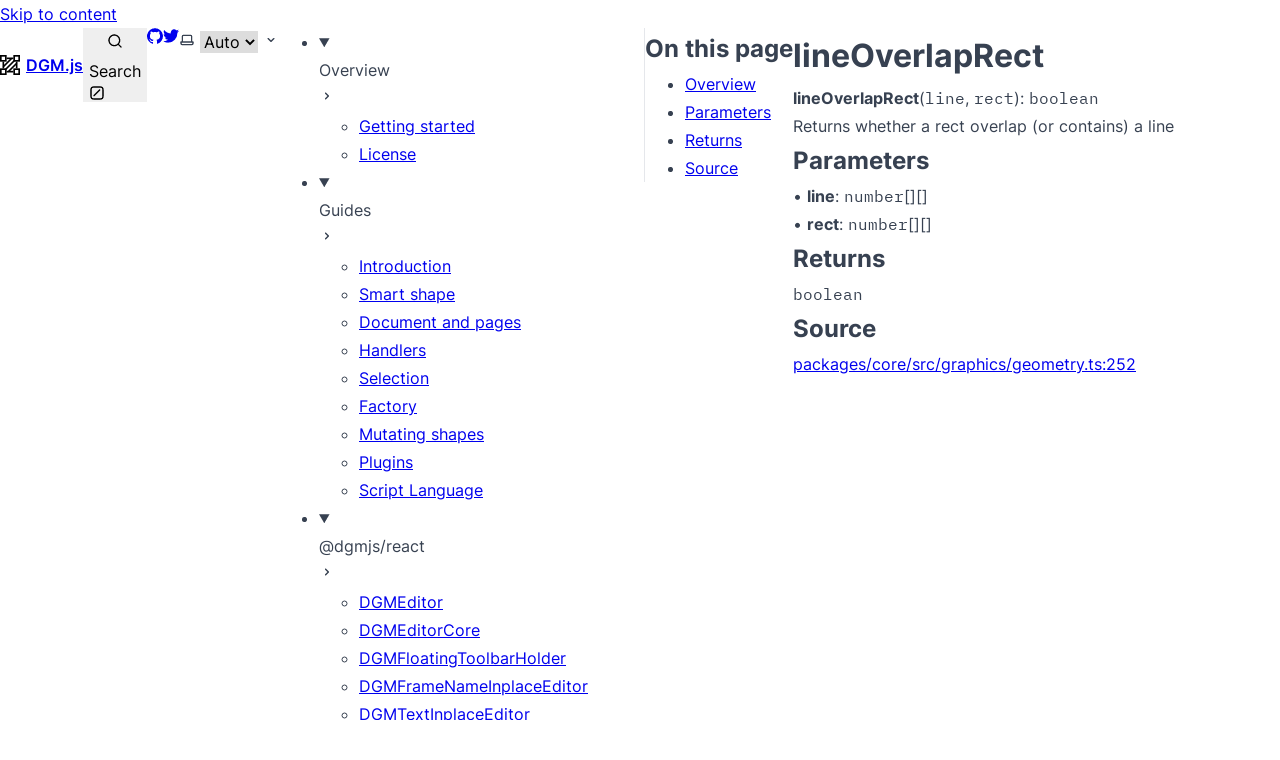

--- FILE ---
content_type: text/html; charset=utf-8
request_url: https://dgmjs.dev/api-core/namespaces/geometry/functions/lineoverlaprect/
body_size: 8399
content:
<!DOCTYPE html><html lang="en" dir="ltr" data-has-toc data-has-sidebar data-theme="dark" class="astro-bguv2lll"> <head><meta charset="utf-8"/><meta name="viewport" content="width=device-width, initial-scale=1"/><title>lineOverlapRect | DGM.js</title><link rel="canonical" href="https://dgmjs.dev/api-core/namespaces/geometry/functions/lineoverlaprect/"/><link rel="sitemap" href="/sitemap-index.xml"/><link rel="shortcut icon" href="/favicon.svg" type="image/svg+xml"/><meta name="generator" content="Astro v4.9.1"/><meta name="generator" content="Starlight v0.22.1"/><meta property="og:title" content="lineOverlapRect"/><meta property="og:type" content="article"/><meta property="og:url" content="https://dgmjs.dev/api-core/namespaces/geometry/functions/lineoverlaprect/"/><meta property="og:locale" content="en"/><meta property="og:description"/><meta property="og:site_name" content="DGM.js"/><meta name="twitter:card" content="summary_large_image"/><meta name="twitter:title" content="lineOverlapRect"/><meta name="twitter:description"/><meta name="twitter:site" content="/dgm_sh"/><script>
	window.StarlightThemeProvider = (() => {
		const storedTheme =
			typeof localStorage !== 'undefined' && localStorage.getItem('starlight-theme');
		const theme =
			storedTheme ||
			(window.matchMedia('(prefers-color-scheme: light)').matches ? 'light' : 'dark');
		document.documentElement.dataset.theme = theme === 'light' ? 'light' : 'dark';
		return {
			updatePickers(theme = storedTheme || 'auto') {
				document.querySelectorAll('starlight-theme-select').forEach((picker) => {
					const select = picker.querySelector('select');
					if (select) select.value = theme;
					/** @type {HTMLTemplateElement | null} */
					const tmpl = document.querySelector(`#theme-icons`);
					const newIcon = tmpl && tmpl.content.querySelector('.' + theme);
					if (newIcon) {
						const oldIcon = picker.querySelector('svg.label-icon');
						if (oldIcon) {
							oldIcon.replaceChildren(...newIcon.cloneNode(true).childNodes);
						}
					}
				});
			},
		};
	})();
</script><template id="theme-icons"><svg aria-hidden="true" class="light astro-c6vsoqas" width="16" height="16" viewBox="0 0 24 24" fill="currentColor" style="--sl-icon-size: 1em;"><path d="M5 12a1 1 0 0 0-1-1H3a1 1 0 0 0 0 2h1a1 1 0 0 0 1-1Zm.64 5-.71.71a1 1 0 0 0 0 1.41 1 1 0 0 0 1.41 0l.71-.71A1 1 0 0 0 5.64 17ZM12 5a1 1 0 0 0 1-1V3a1 1 0 0 0-2 0v1a1 1 0 0 0 1 1Zm5.66 2.34a1 1 0 0 0 .7-.29l.71-.71a1 1 0 1 0-1.41-1.41l-.66.71a1 1 0 0 0 0 1.41 1 1 0 0 0 .66.29Zm-12-.29a1 1 0 0 0 1.41 0 1 1 0 0 0 0-1.41l-.71-.71a1.004 1.004 0 1 0-1.43 1.41l.73.71ZM21 11h-1a1 1 0 0 0 0 2h1a1 1 0 0 0 0-2Zm-2.64 6A1 1 0 0 0 17 18.36l.71.71a1 1 0 0 0 1.41 0 1 1 0 0 0 0-1.41l-.76-.66ZM12 6.5a5.5 5.5 0 1 0 5.5 5.5A5.51 5.51 0 0 0 12 6.5Zm0 9a3.5 3.5 0 1 1 0-7 3.5 3.5 0 0 1 0 7Zm0 3.5a1 1 0 0 0-1 1v1a1 1 0 0 0 2 0v-1a1 1 0 0 0-1-1Z"/></svg> <svg aria-hidden="true" class="dark astro-c6vsoqas" width="16" height="16" viewBox="0 0 24 24" fill="currentColor" style="--sl-icon-size: 1em;"><path d="M21.64 13a1 1 0 0 0-1.05-.14 8.049 8.049 0 0 1-3.37.73 8.15 8.15 0 0 1-8.14-8.1 8.59 8.59 0 0 1 .25-2A1 1 0 0 0 8 2.36a10.14 10.14 0 1 0 14 11.69 1 1 0 0 0-.36-1.05Zm-9.5 6.69A8.14 8.14 0 0 1 7.08 5.22v.27a10.15 10.15 0 0 0 10.14 10.14 9.784 9.784 0 0 0 2.1-.22 8.11 8.11 0 0 1-7.18 4.32v-.04Z"/></svg> <svg aria-hidden="true" class="auto astro-c6vsoqas" width="16" height="16" viewBox="0 0 24 24" fill="currentColor" style="--sl-icon-size: 1em;"><path d="M21 14h-1V7a3 3 0 0 0-3-3H7a3 3 0 0 0-3 3v7H3a1 1 0 0 0-1 1v2a3 3 0 0 0 3 3h14a3 3 0 0 0 3-3v-2a1 1 0 0 0-1-1ZM6 7a1 1 0 0 1 1-1h10a1 1 0 0 1 1 1v7H6V7Zm14 10a1 1 0 0 1-1 1H5a1 1 0 0 1-1-1v-1h16v1Z"/></svg> </template><link rel="stylesheet" href="/_astro/index.B9bGdFat.css"><script type="module" src="/_astro/hoisted.CG3JS_KA.js"></script>
<script type="module" src="/_astro/page.LS5KDvwX.js"></script></head> <body class="astro-bguv2lll"> <a href="#_top" class="astro-7q3lir66">Skip to content</a>  <div class="page sl-flex astro-vrdttmbt"> <header class="header astro-vrdttmbt"><div class="header sl-flex astro-kmkmnagf"> <div class="title-wrapper sl-flex astro-kmkmnagf"> <a href="/" class="site-title sl-flex astro-idrpryed"> <div class="flex items-center justify-start"> <img class="light:sl-hidden h-5 w-auto" alt="logo" src="/logo-dark.svg"> <img class="dark:sl-hidden h-5 w-auto" alt="logo" src="/logo-light.svg"> <span class="text-base font-semibold ml-1.5">DGM.js</span> </div> </a>  </div> <div class="sl-flex astro-kmkmnagf"> <site-search data-translations="{&#34;placeholder&#34;:&#34;Search&#34;}" class="astro-v37mnknz"> <button data-open-modal disabled class="astro-v37mnknz">  <svg aria-label="Search" class="astro-v37mnknz astro-c6vsoqas" width="16" height="16" viewBox="0 0 24 24" fill="currentColor" style="--sl-icon-size: 1em;"><path d="M21.71 20.29 18 16.61A9 9 0 1 0 16.61 18l3.68 3.68a.999.999 0 0 0 1.42 0 1 1 0 0 0 0-1.39ZM11 18a7 7 0 1 1 0-14 7 7 0 0 1 0 14Z"/></svg>  <span class="sl-hidden md:sl-block astro-v37mnknz" aria-hidden="true">Search</span> <svg aria-label="(Press / to Search)" class="sl-hidden md:sl-block astro-v37mnknz astro-c6vsoqas" width="16" height="16" viewBox="0 0 24 24" fill="currentColor" style="--sl-icon-size: 1em;"><path d="M17 2H7a5 5 0 0 0-5 5v10a5 5 0 0 0 5 5h10a5 5 0 0 0 5-5V7a5 5 0 0 0-5-5Zm3 15a3 3 0 0 1-3 3H7a3 3 0 0 1-3-3V7a3 3 0 0 1 3-3h10a3 3 0 0 1 3 3v10Z"/><path d="M15.293 6.707a1 1 0 1 1 1.414 1.414l-8.485 8.486a1 1 0 0 1-1.414-1.415l8.485-8.485Z"/></svg>  </button> <dialog style="padding:0" aria-label="Search" class="astro-v37mnknz"> <div class="dialog-frame sl-flex astro-v37mnknz">  <button data-close-modal class="sl-flex md:sl-hidden astro-v37mnknz"> Cancel </button> <div class="search-container astro-v37mnknz"> <div id="starlight__search" class="astro-v37mnknz"></div> </div> </div> </dialog> </site-search>    </div> <div class="sl-hidden md:sl-flex right-group astro-kmkmnagf"> <div class="sl-flex social-icons astro-kmkmnagf"> <a href="https://github.com/dgmjs/dgmjs" rel="me" class="sl-flex astro-wy4te6ga"><span class="sr-only astro-wy4te6ga">GitHub</span><svg aria-hidden="true" class="astro-wy4te6ga astro-c6vsoqas" width="16" height="16" viewBox="0 0 24 24" fill="currentColor" style="--sl-icon-size: 1em;"><path d="M12 .3a12 12 0 0 0-3.8 23.38c.6.12.83-.26.83-.57L9 21.07c-3.34.72-4.04-1.61-4.04-1.61-.55-1.39-1.34-1.76-1.34-1.76-1.08-.74.09-.73.09-.73 1.2.09 1.83 1.24 1.83 1.24 1.08 1.83 2.81 1.3 3.5 1 .1-.78.42-1.31.76-1.61-2.67-.3-5.47-1.33-5.47-5.93 0-1.31.47-2.38 1.24-3.22-.14-.3-.54-1.52.1-3.18 0 0 1-.32 3.3 1.23a11.5 11.5 0 0 1 6 0c2.28-1.55 3.29-1.23 3.29-1.23.64 1.66.24 2.88.12 3.18a4.65 4.65 0 0 1 1.23 3.22c0 4.61-2.8 5.63-5.48 5.92.42.36.81 1.1.81 2.22l-.01 3.29c0 .31.2.69.82.57A12 12 0 0 0 12 .3Z"/></svg> </a><a href="https://twitter.com/dgm_sh" rel="me" class="sl-flex astro-wy4te6ga"><span class="sr-only astro-wy4te6ga">Twitter</span><svg aria-hidden="true" class="astro-wy4te6ga astro-c6vsoqas" width="16" height="16" viewBox="0 0 24 24" fill="currentColor" style="--sl-icon-size: 1em;"><path d="M24 4.4a10 10 0 0 1-2.83.78 5.05 5.05 0 0 0 2.17-2.79 9.7 9.7 0 0 1-3.13 1.23 4.89 4.89 0 0 0-5.94-1.03 5 5 0 0 0-2.17 2.38 5.15 5.15 0 0 0-.3 3.25c-1.95-.1-3.86-.63-5.61-1.53a14.04 14.04 0 0 1-4.52-3.74 5.2 5.2 0 0 0-.09 4.91c.39.74.94 1.35 1.61 1.82a4.77 4.77 0 0 1-2.23-.63v.06c0 1.16.4 2.29 1.12 3.18a4.9 4.9 0 0 0 2.84 1.74c-.73.22-1.5.26-2.24.12a4.89 4.89 0 0 0 4.59 3.49A9.78 9.78 0 0 1 0 19.73 13.65 13.65 0 0 0 7.55 22a13.63 13.63 0 0 0 9.96-4.16A14.26 14.26 0 0 0 21.6 7.65V7c.94-.72 1.75-1.6 2.4-2.6Z"/></svg> </a> </div> <starlight-theme-select>  <label style="--sl-select-width: 6.25em" class="astro-4yphtoen"> <span class="sr-only astro-4yphtoen">Select theme</span> <svg aria-hidden="true" class="icon label-icon astro-4yphtoen astro-c6vsoqas" width="16" height="16" viewBox="0 0 24 24" fill="currentColor" style="--sl-icon-size: 1em;"><path d="M21 14h-1V7a3 3 0 0 0-3-3H7a3 3 0 0 0-3 3v7H3a1 1 0 0 0-1 1v2a3 3 0 0 0 3 3h14a3 3 0 0 0 3-3v-2a1 1 0 0 0-1-1ZM6 7a1 1 0 0 1 1-1h10a1 1 0 0 1 1 1v7H6V7Zm14 10a1 1 0 0 1-1 1H5a1 1 0 0 1-1-1v-1h16v1Z"/></svg>  <select value="auto" class="astro-4yphtoen"> <option value="dark" class="astro-4yphtoen">Dark</option><option value="light" class="astro-4yphtoen">Light</option><option value="auto" selected="true" class="astro-4yphtoen">Auto</option> </select> <svg aria-hidden="true" class="icon caret astro-4yphtoen astro-c6vsoqas" width="16" height="16" viewBox="0 0 24 24" fill="currentColor" style="--sl-icon-size: 1em;"><path d="M17 9.17a1 1 0 0 0-1.41 0L12 12.71 8.46 9.17a1 1 0 1 0-1.41 1.42l4.24 4.24a1.002 1.002 0 0 0 1.42 0L17 10.59a1.002 1.002 0 0 0 0-1.42Z"/></svg>  </label>  </starlight-theme-select>  <script>
	StarlightThemeProvider.updatePickers();
</script>   </div> </div> </header> <nav class="sidebar astro-vrdttmbt" aria-label="Main"> <starlight-menu-button class="astro-jif73yzw"> <button aria-expanded="false" aria-label="Menu" aria-controls="starlight__sidebar" class="sl-flex md:sl-hidden astro-jif73yzw"> <svg aria-hidden="true" class="astro-jif73yzw astro-c6vsoqas" width="16" height="16" viewBox="0 0 24 24" fill="currentColor" style="--sl-icon-size: 1em;"><path d="M3 8h18a1 1 0 1 0 0-2H3a1 1 0 0 0 0 2Zm18 8H3a1 1 0 0 0 0 2h18a1 1 0 0 0 0-2Zm0-5H3a1 1 0 0 0 0 2h18a1 1 0 0 0 0-2Z"/></svg>  </button> </starlight-menu-button>    <div id="starlight__sidebar" class="sidebar-pane astro-vrdttmbt"> <div class="sidebar-content sl-flex astro-vrdttmbt"> <ul class="top-level astro-3ii7xxms"> <li class="astro-3ii7xxms"> <details open class="astro-3ii7xxms"> <summary class="astro-3ii7xxms"> <div class="group-label astro-3ii7xxms"> <span class="large astro-3ii7xxms">Overview</span>  </div> <svg aria-hidden="true" class="caret astro-3ii7xxms astro-c6vsoqas" width="16" height="16" viewBox="0 0 24 24" fill="currentColor" style="--sl-icon-size: 1.25rem;"><path d="m14.83 11.29-4.24-4.24a1 1 0 1 0-1.42 1.41L12.71 12l-3.54 3.54a1 1 0 0 0 0 1.41 1 1 0 0 0 .71.29 1 1 0 0 0 .71-.29l4.24-4.24a1.002 1.002 0 0 0 0-1.42Z"/></svg>  </summary> <ul class="astro-3ii7xxms"> <li class="astro-3ii7xxms"> <a href="/overview/getting-started/" class="astro-3ii7xxms"> <span class="astro-3ii7xxms">Getting started</span>  </a> </li><li class="astro-3ii7xxms"> <a href="/overview/license/" class="astro-3ii7xxms"> <span class="astro-3ii7xxms">License</span>  </a> </li> </ul>  </details> </li><li class="astro-3ii7xxms"> <details open class="astro-3ii7xxms"> <summary class="astro-3ii7xxms"> <div class="group-label astro-3ii7xxms"> <span class="large astro-3ii7xxms">Guides</span>  </div> <svg aria-hidden="true" class="caret astro-3ii7xxms astro-c6vsoqas" width="16" height="16" viewBox="0 0 24 24" fill="currentColor" style="--sl-icon-size: 1.25rem;"><path d="m14.83 11.29-4.24-4.24a1 1 0 1 0-1.42 1.41L12.71 12l-3.54 3.54a1 1 0 0 0 0 1.41 1 1 0 0 0 .71.29 1 1 0 0 0 .71-.29l4.24-4.24a1.002 1.002 0 0 0 0-1.42Z"/></svg>  </summary> <ul class="astro-3ii7xxms"> <li class="astro-3ii7xxms"> <a href="/guides/introduction/" class="astro-3ii7xxms"> <span class="astro-3ii7xxms">Introduction</span>  </a> </li><li class="astro-3ii7xxms"> <a href="/guides/smart-shapes/" class="astro-3ii7xxms"> <span class="astro-3ii7xxms">Smart shape</span>  </a> </li><li class="astro-3ii7xxms"> <a href="/guides/document/" class="astro-3ii7xxms"> <span class="astro-3ii7xxms">Document and pages</span>  </a> </li><li class="astro-3ii7xxms"> <a href="/guides/handlers/" class="astro-3ii7xxms"> <span class="astro-3ii7xxms">Handlers</span>  </a> </li><li class="astro-3ii7xxms"> <a href="/guides/selection/" class="astro-3ii7xxms"> <span class="astro-3ii7xxms">Selection</span>  </a> </li><li class="astro-3ii7xxms"> <a href="/guides/factory/" class="astro-3ii7xxms"> <span class="astro-3ii7xxms">Factory</span>  </a> </li><li class="astro-3ii7xxms"> <a href="/guides/mutation/" class="astro-3ii7xxms"> <span class="astro-3ii7xxms">Mutating shapes</span>  </a> </li><li class="astro-3ii7xxms"> <a href="/guides/plugins/" class="astro-3ii7xxms"> <span class="astro-3ii7xxms">Plugins</span>  </a> </li><li class="astro-3ii7xxms"> <a href="/guides/script-language/" class="astro-3ii7xxms"> <span class="astro-3ii7xxms">Script Language</span>  </a> </li> </ul>  </details> </li><li class="astro-3ii7xxms"> <details open class="astro-3ii7xxms"> <summary class="astro-3ii7xxms"> <div class="group-label astro-3ii7xxms"> <span class="large astro-3ii7xxms">@dgmjs/react</span>  </div> <svg aria-hidden="true" class="caret astro-3ii7xxms astro-c6vsoqas" width="16" height="16" viewBox="0 0 24 24" fill="currentColor" style="--sl-icon-size: 1.25rem;"><path d="m14.83 11.29-4.24-4.24a1 1 0 1 0-1.42 1.41L12.71 12l-3.54 3.54a1 1 0 0 0 0 1.41 1 1 0 0 0 .71.29 1 1 0 0 0 .71-.29l4.24-4.24a1.002 1.002 0 0 0 0-1.42Z"/></svg>  </summary> <ul class="astro-3ii7xxms"> <li class="astro-3ii7xxms"> <a href="/api-react/dgm-editor/" class="astro-3ii7xxms"> <span class="astro-3ii7xxms">DGMEditor</span>  </a> </li><li class="astro-3ii7xxms"> <a href="/api-react/dgm-editor-core/" class="astro-3ii7xxms"> <span class="astro-3ii7xxms">DGMEditorCore</span>  </a> </li><li class="astro-3ii7xxms"> <a href="/api-react/dgm-floating-toolbar-holder/" class="astro-3ii7xxms"> <span class="astro-3ii7xxms">DGMFloatingToolbarHolder</span>  </a> </li><li class="astro-3ii7xxms"> <a href="/api-react/dgm-frame-name-inplace-editor/" class="astro-3ii7xxms"> <span class="astro-3ii7xxms">DGMFrameNameInplaceEditor</span>  </a> </li><li class="astro-3ii7xxms"> <a href="/api-react/dgm-text-inplace-editor/" class="astro-3ii7xxms"> <span class="astro-3ii7xxms">DGMTextInplaceEditor</span>  </a> </li><li class="astro-3ii7xxms"> <a href="/api-react/dgm-shape-view/" class="astro-3ii7xxms"> <span class="astro-3ii7xxms">DGMShapeView</span>  </a> </li><li class="astro-3ii7xxms"> <a href="/api-react/dgm-page-view/" class="astro-3ii7xxms"> <span class="astro-3ii7xxms">DGMPageView</span>  </a> </li> </ul>  </details> </li><li class="astro-3ii7xxms"> <details open class="astro-3ii7xxms"> <summary class="astro-3ii7xxms"> <div class="group-label astro-3ii7xxms"> <span class="large astro-3ii7xxms">@dgmjs/core</span>  </div> <svg aria-hidden="true" class="caret astro-3ii7xxms astro-c6vsoqas" width="16" height="16" viewBox="0 0 24 24" fill="currentColor" style="--sl-icon-size: 1.25rem;"><path d="m14.83 11.29-4.24-4.24a1 1 0 1 0-1.42 1.41L12.71 12l-3.54 3.54a1 1 0 0 0 0 1.41 1 1 0 0 0 .71.29 1 1 0 0 0 .71-.29l4.24-4.24a1.002 1.002 0 0 0 0-1.42Z"/></svg>  </summary> <ul class="astro-3ii7xxms"> <li class="astro-3ii7xxms"> <details open class="astro-3ii7xxms"> <summary class="astro-3ii7xxms"> <div class="group-label astro-3ii7xxms"> <span class="large astro-3ii7xxms">Namespaces</span>  </div> <svg aria-hidden="true" class="caret astro-3ii7xxms astro-c6vsoqas" width="16" height="16" viewBox="0 0 24 24" fill="currentColor" style="--sl-icon-size: 1.25rem;"><path d="m14.83 11.29-4.24-4.24a1 1 0 1 0-1.42 1.41L12.71 12l-3.54 3.54a1 1 0 0 0 0 1.41 1 1 0 0 0 .71.29 1 1 0 0 0 .71-.29l4.24-4.24a1.002 1.002 0 0 0 0-1.42Z"/></svg>  </summary> <ul class="astro-3ii7xxms"> <li class="astro-3ii7xxms"> <details open class="astro-3ii7xxms"> <summary class="astro-3ii7xxms"> <div class="group-label astro-3ii7xxms"> <span class="large astro-3ii7xxms">geometry</span>  </div> <svg aria-hidden="true" class="caret astro-3ii7xxms astro-c6vsoqas" width="16" height="16" viewBox="0 0 24 24" fill="currentColor" style="--sl-icon-size: 1.25rem;"><path d="m14.83 11.29-4.24-4.24a1 1 0 1 0-1.42 1.41L12.71 12l-3.54 3.54a1 1 0 0 0 0 1.41 1 1 0 0 0 .71.29 1 1 0 0 0 .71-.29l4.24-4.24a1.002 1.002 0 0 0 0-1.42Z"/></svg>  </summary> <ul class="astro-3ii7xxms"> <li class="astro-3ii7xxms"> <details open class="astro-3ii7xxms"> <summary class="astro-3ii7xxms"> <div class="group-label astro-3ii7xxms"> <span class="large astro-3ii7xxms">functions</span>  </div> <svg aria-hidden="true" class="caret astro-3ii7xxms astro-c6vsoqas" width="16" height="16" viewBox="0 0 24 24" fill="currentColor" style="--sl-icon-size: 1.25rem;"><path d="m14.83 11.29-4.24-4.24a1 1 0 1 0-1.42 1.41L12.71 12l-3.54 3.54a1 1 0 0 0 0 1.41 1 1 0 0 0 .71.29 1 1 0 0 0 .71-.29l4.24-4.24a1.002 1.002 0 0 0 0-1.42Z"/></svg>  </summary> <ul class="astro-3ii7xxms"> <li class="astro-3ii7xxms"> <a href="/api-core/namespaces/geometry/functions/angle/" class="astro-3ii7xxms"> <span class="astro-3ii7xxms">angle</span>  </a> </li><li class="astro-3ii7xxms"> <a href="/api-core/namespaces/geometry/functions/assign/" class="astro-3ii7xxms"> <span class="astro-3ii7xxms">assign</span>  </a> </li><li class="astro-3ii7xxms"> <a href="/api-core/namespaces/geometry/functions/boundingpath/" class="astro-3ii7xxms"> <span class="astro-3ii7xxms">boundingPath</span>  </a> </li><li class="astro-3ii7xxms"> <a href="/api-core/namespaces/geometry/functions/boundingrect/" class="astro-3ii7xxms"> <span class="astro-3ii7xxms">boundingRect</span>  </a> </li><li class="astro-3ii7xxms"> <a href="/api-core/namespaces/geometry/functions/center/" class="astro-3ii7xxms"> <span class="astro-3ii7xxms">center</span>  </a> </li><li class="astro-3ii7xxms"> <a href="/api-core/namespaces/geometry/functions/centroidpolygon/" class="astro-3ii7xxms"> <span class="astro-3ii7xxms">centroidPolygon</span>  </a> </li><li class="astro-3ii7xxms"> <a href="/api-core/namespaces/geometry/functions/copy/" class="astro-3ii7xxms"> <span class="astro-3ii7xxms">copy</span>  </a> </li><li class="astro-3ii7xxms"> <a href="/api-core/namespaces/geometry/functions/copyrect/" class="astro-3ii7xxms"> <span class="astro-3ii7xxms">copyRect</span>  </a> </li><li class="astro-3ii7xxms"> <a href="/api-core/namespaces/geometry/functions/curvepathpoints/" class="astro-3ii7xxms"> <span class="astro-3ii7xxms">curvePathPoints</span>  </a> </li><li class="astro-3ii7xxms"> <a href="/api-core/namespaces/geometry/functions/curvetobezier/" class="astro-3ii7xxms"> <span class="astro-3ii7xxms">curveToBezier</span>  </a> </li><li class="astro-3ii7xxms"> <a href="/api-core/namespaces/geometry/functions/distance/" class="astro-3ii7xxms"> <span class="astro-3ii7xxms">distance</span>  </a> </li><li class="astro-3ii7xxms"> <a href="/api-core/namespaces/geometry/functions/distancetoline/" class="astro-3ii7xxms"> <span class="astro-3ii7xxms">distanceToLine</span>  </a> </li><li class="astro-3ii7xxms"> <a href="/api-core/namespaces/geometry/functions/distancetopath/" class="astro-3ii7xxms"> <span class="astro-3ii7xxms">distanceToPath</span>  </a> </li><li class="astro-3ii7xxms"> <a href="/api-core/namespaces/geometry/functions/equalrect/" class="astro-3ii7xxms"> <span class="astro-3ii7xxms">equalRect</span>  </a> </li><li class="astro-3ii7xxms"> <a href="/api-core/namespaces/geometry/functions/equals/" class="astro-3ii7xxms"> <span class="astro-3ii7xxms">equals</span>  </a> </li><li class="astro-3ii7xxms"> <a href="/api-core/namespaces/geometry/functions/equalspath/" class="astro-3ii7xxms"> <span class="astro-3ii7xxms">equalsPath</span>  </a> </li><li class="astro-3ii7xxms"> <a href="/api-core/namespaces/geometry/functions/expandrect/" class="astro-3ii7xxms"> <span class="astro-3ii7xxms">expandRect</span>  </a> </li><li class="astro-3ii7xxms"> <a href="/api-core/namespaces/geometry/functions/findnearestonline/" class="astro-3ii7xxms"> <span class="astro-3ii7xxms">findNearestOnLine</span>  </a> </li><li class="astro-3ii7xxms"> <a href="/api-core/namespaces/geometry/functions/findnearestonpath/" class="astro-3ii7xxms"> <span class="astro-3ii7xxms">findNearestOnPath</span>  </a> </li><li class="astro-3ii7xxms"> <a href="/api-core/namespaces/geometry/functions/fitscaleto/" class="astro-3ii7xxms"> <span class="astro-3ii7xxms">fitScaleTo</span>  </a> </li><li class="astro-3ii7xxms"> <a href="/api-core/namespaces/geometry/functions/generatepath/" class="astro-3ii7xxms"> <span class="astro-3ii7xxms">generatePath</span>  </a> </li><li class="astro-3ii7xxms"> <a href="/api-core/namespaces/geometry/functions/getnearsegment/" class="astro-3ii7xxms"> <span class="astro-3ii7xxms">getNearSegment</span>  </a> </li><li class="astro-3ii7xxms"> <a href="/api-core/namespaces/geometry/functions/getpointatdistance/" class="astro-3ii7xxms"> <span class="astro-3ii7xxms">getPointAtDistance</span>  </a> </li><li class="astro-3ii7xxms"> <a href="/api-core/namespaces/geometry/functions/getpointonline/" class="astro-3ii7xxms"> <span class="astro-3ii7xxms">getPointOnLine</span>  </a> </li><li class="astro-3ii7xxms"> <a href="/api-core/namespaces/geometry/functions/getpointonpath/" class="astro-3ii7xxms"> <span class="astro-3ii7xxms">getPointOnPath</span>  </a> </li><li class="astro-3ii7xxms"> <a href="/api-core/namespaces/geometry/functions/getpositiononline/" class="astro-3ii7xxms"> <span class="astro-3ii7xxms">getPositionOnLine</span>  </a> </li><li class="astro-3ii7xxms"> <a href="/api-core/namespaces/geometry/functions/getpositiononpath/" class="astro-3ii7xxms"> <span class="astro-3ii7xxms">getPositionOnPath</span>  </a> </li><li class="astro-3ii7xxms"> <a href="/api-core/namespaces/geometry/functions/height/" class="astro-3ii7xxms"> <span class="astro-3ii7xxms">height</span>  </a> </li><li class="astro-3ii7xxms"> <a href="/api-core/namespaces/geometry/functions/incircle/" class="astro-3ii7xxms"> <span class="astro-3ii7xxms">inCircle</span>  </a> </li><li class="astro-3ii7xxms"> <a href="/api-core/namespaces/geometry/functions/includerect/" class="astro-3ii7xxms"> <span class="astro-3ii7xxms">includeRect</span>  </a> </li><li class="astro-3ii7xxms"> <a href="/api-core/namespaces/geometry/functions/inpolygon/" class="astro-3ii7xxms"> <span class="astro-3ii7xxms">inPolygon</span>  </a> </li><li class="astro-3ii7xxms"> <a href="/api-core/namespaces/geometry/functions/inrect/" class="astro-3ii7xxms"> <span class="astro-3ii7xxms">inRect</span>  </a> </li><li class="astro-3ii7xxms"> <a href="/api-core/namespaces/geometry/functions/insquare/" class="astro-3ii7xxms"> <span class="astro-3ii7xxms">inSquare</span>  </a> </li><li class="astro-3ii7xxms"> <a href="/api-core/namespaces/geometry/functions/intersect/" class="astro-3ii7xxms"> <span class="astro-3ii7xxms">intersect</span>  </a> </li><li class="astro-3ii7xxms"> <a href="/api-core/namespaces/geometry/functions/isclosed/" class="astro-3ii7xxms"> <span class="astro-3ii7xxms">isClosed</span>  </a> </li><li class="astro-3ii7xxms"> <a href="/api-core/namespaces/geometry/functions/ishorz/" class="astro-3ii7xxms"> <span class="astro-3ii7xxms">isHorz</span>  </a> </li><li class="astro-3ii7xxms"> <a href="/api-core/namespaces/geometry/functions/isrectilinear/" class="astro-3ii7xxms"> <span class="astro-3ii7xxms">isRectilinear</span>  </a> </li><li class="astro-3ii7xxms"> <a href="/api-core/namespaces/geometry/functions/isvert/" class="astro-3ii7xxms"> <span class="astro-3ii7xxms">isVert</span>  </a> </li><li class="astro-3ii7xxms"> <a href="/api-core/namespaces/geometry/functions/lineoverlaprect/" aria-current="page" class="astro-3ii7xxms"> <span class="astro-3ii7xxms">lineOverlapRect</span>  </a> </li><li class="astro-3ii7xxms"> <a href="/api-core/namespaces/geometry/functions/mid/" class="astro-3ii7xxms"> <span class="astro-3ii7xxms">mid</span>  </a> </li><li class="astro-3ii7xxms"> <a href="/api-core/namespaces/geometry/functions/move/" class="astro-3ii7xxms"> <span class="astro-3ii7xxms">move</span>  </a> </li><li class="astro-3ii7xxms"> <a href="/api-core/namespaces/geometry/functions/movepoints/" class="astro-3ii7xxms"> <span class="astro-3ii7xxms">movePoints</span>  </a> </li><li class="astro-3ii7xxms"> <a href="/api-core/namespaces/geometry/functions/normalizeangle/" class="astro-3ii7xxms"> <span class="astro-3ii7xxms">normalizeAngle</span>  </a> </li><li class="astro-3ii7xxms"> <a href="/api-core/namespaces/geometry/functions/normalizerect/" class="astro-3ii7xxms"> <span class="astro-3ii7xxms">normalizeRect</span>  </a> </li><li class="astro-3ii7xxms"> <a href="/api-core/namespaces/geometry/functions/overlaprect/" class="astro-3ii7xxms"> <span class="astro-3ii7xxms">overlapRect</span>  </a> </li><li class="astro-3ii7xxms"> <a href="/api-core/namespaces/geometry/functions/pathcopy/" class="astro-3ii7xxms"> <span class="astro-3ii7xxms">pathCopy</span>  </a> </li><li class="astro-3ii7xxms"> <a href="/api-core/namespaces/geometry/functions/pathintersect/" class="astro-3ii7xxms"> <span class="astro-3ii7xxms">pathIntersect</span>  </a> </li><li class="astro-3ii7xxms"> <a href="/api-core/namespaces/geometry/functions/pathlength/" class="astro-3ii7xxms"> <span class="astro-3ii7xxms">pathLength</span>  </a> </li><li class="astro-3ii7xxms"> <a href="/api-core/namespaces/geometry/functions/pointsonarc/" class="astro-3ii7xxms"> <span class="astro-3ii7xxms">pointsOnArc</span>  </a> </li><li class="astro-3ii7xxms"> <a href="/api-core/namespaces/geometry/functions/pointsonbezier/" class="astro-3ii7xxms"> <span class="astro-3ii7xxms">pointsOnBezier</span>  </a> </li><li class="astro-3ii7xxms"> <a href="/api-core/namespaces/geometry/functions/pointsonellipse/" class="astro-3ii7xxms"> <span class="astro-3ii7xxms">pointsOnEllipse</span>  </a> </li><li class="astro-3ii7xxms"> <a href="/api-core/namespaces/geometry/functions/projectpoints/" class="astro-3ii7xxms"> <span class="astro-3ii7xxms">projectPoints</span>  </a> </li><li class="astro-3ii7xxms"> <a href="/api-core/namespaces/geometry/functions/quantize/" class="astro-3ii7xxms"> <span class="astro-3ii7xxms">quantize</span>  </a> </li><li class="astro-3ii7xxms"> <a href="/api-core/namespaces/geometry/functions/recttopolygon/" class="astro-3ii7xxms"> <span class="astro-3ii7xxms">rectToPolygon</span>  </a> </li><li class="astro-3ii7xxms"> <a href="/api-core/namespaces/geometry/functions/reduceobliquepath/" class="astro-3ii7xxms"> <span class="astro-3ii7xxms">reduceObliquePath</span>  </a> </li><li class="astro-3ii7xxms"> <a href="/api-core/namespaces/geometry/functions/reducerectilinearpath/" class="astro-3ii7xxms"> <span class="astro-3ii7xxms">reduceRectilinearPath</span>  </a> </li><li class="astro-3ii7xxms"> <a href="/api-core/namespaces/geometry/functions/rotate/" class="astro-3ii7xxms"> <span class="astro-3ii7xxms">rotate</span>  </a> </li><li class="astro-3ii7xxms"> <a href="/api-core/namespaces/geometry/functions/scalerect/" class="astro-3ii7xxms"> <span class="astro-3ii7xxms">scaleRect</span>  </a> </li><li class="astro-3ii7xxms"> <a href="/api-core/namespaces/geometry/functions/square/" class="astro-3ii7xxms"> <span class="astro-3ii7xxms">square</span>  </a> </li><li class="astro-3ii7xxms"> <a href="/api-core/namespaces/geometry/functions/todegree/" class="astro-3ii7xxms"> <span class="astro-3ii7xxms">toDegree</span>  </a> </li><li class="astro-3ii7xxms"> <a href="/api-core/namespaces/geometry/functions/toradian/" class="astro-3ii7xxms"> <span class="astro-3ii7xxms">toRadian</span>  </a> </li><li class="astro-3ii7xxms"> <a href="/api-core/namespaces/geometry/functions/unionrect/" class="astro-3ii7xxms"> <span class="astro-3ii7xxms">unionRect</span>  </a> </li><li class="astro-3ii7xxms"> <a href="/api-core/namespaces/geometry/functions/width/" class="astro-3ii7xxms"> <span class="astro-3ii7xxms">width</span>  </a> </li> </ul>  </details> </li> </ul>  </details> </li><li class="astro-3ii7xxms"> <details class="astro-3ii7xxms"> <summary class="astro-3ii7xxms"> <div class="group-label astro-3ii7xxms"> <span class="large astro-3ii7xxms">handlers</span>  </div> <svg aria-hidden="true" class="caret astro-3ii7xxms astro-c6vsoqas" width="16" height="16" viewBox="0 0 24 24" fill="currentColor" style="--sl-icon-size: 1.25rem;"><path d="m14.83 11.29-4.24-4.24a1 1 0 1 0-1.42 1.41L12.71 12l-3.54 3.54a1 1 0 0 0 0 1.41 1 1 0 0 0 .71.29 1 1 0 0 0 .71-.29l4.24-4.24a1.002 1.002 0 0 0 0-1.42Z"/></svg>  </summary> <ul class="astro-3ii7xxms"> <li class="astro-3ii7xxms"> <details class="astro-3ii7xxms"> <summary class="astro-3ii7xxms"> <div class="group-label astro-3ii7xxms"> <span class="large astro-3ii7xxms">classes</span>  </div> <svg aria-hidden="true" class="caret astro-3ii7xxms astro-c6vsoqas" width="16" height="16" viewBox="0 0 24 24" fill="currentColor" style="--sl-icon-size: 1.25rem;"><path d="m14.83 11.29-4.24-4.24a1 1 0 1 0-1.42 1.41L12.71 12l-3.54 3.54a1 1 0 0 0 0 1.41 1 1 0 0 0 .71.29 1 1 0 0 0 .71-.29l4.24-4.24a1.002 1.002 0 0 0 0-1.42Z"/></svg>  </summary> <ul class="astro-3ii7xxms"> <li class="astro-3ii7xxms"> <a href="/api-core/namespaces/handlers/classes/connectorfactoryhandler/" class="astro-3ii7xxms"> <span class="astro-3ii7xxms">ConnectorFactoryHandler</span>  </a> </li><li class="astro-3ii7xxms"> <a href="/api-core/namespaces/handlers/classes/ellipsefactoryhandler/" class="astro-3ii7xxms"> <span class="astro-3ii7xxms">EllipseFactoryHandler</span>  </a> </li><li class="astro-3ii7xxms"> <a href="/api-core/namespaces/handlers/classes/embedfactoryhandler/" class="astro-3ii7xxms"> <span class="astro-3ii7xxms">EmbedFactoryHandler</span>  </a> </li><li class="astro-3ii7xxms"> <a href="/api-core/namespaces/handlers/classes/eraserhandler/" class="astro-3ii7xxms"> <span class="astro-3ii7xxms">EraserHandler</span>  </a> </li><li class="astro-3ii7xxms"> <a href="/api-core/namespaces/handlers/classes/framefactoryhandler/" class="astro-3ii7xxms"> <span class="astro-3ii7xxms">FrameFactoryHandler</span>  </a> </li><li class="astro-3ii7xxms"> <a href="/api-core/namespaces/handlers/classes/freehandfactoryhandler/" class="astro-3ii7xxms"> <span class="astro-3ii7xxms">FreehandFactoryHandler</span>  </a> </li><li class="astro-3ii7xxms"> <a href="/api-core/namespaces/handlers/classes/handhandler/" class="astro-3ii7xxms"> <span class="astro-3ii7xxms">HandHandler</span>  </a> </li><li class="astro-3ii7xxms"> <a href="/api-core/namespaces/handlers/classes/highlighterfactoryhandler/" class="astro-3ii7xxms"> <span class="astro-3ii7xxms">HighlighterFactoryHandler</span>  </a> </li><li class="astro-3ii7xxms"> <a href="/api-core/namespaces/handlers/classes/imagefactoryhandler/" class="astro-3ii7xxms"> <span class="astro-3ii7xxms">ImageFactoryHandler</span>  </a> </li><li class="astro-3ii7xxms"> <a href="/api-core/namespaces/handlers/classes/linefactoryhandler/" class="astro-3ii7xxms"> <span class="astro-3ii7xxms">LineFactoryHandler</span>  </a> </li><li class="astro-3ii7xxms"> <a href="/api-core/namespaces/handlers/classes/mirrorfactoryhandler/" class="astro-3ii7xxms"> <span class="astro-3ii7xxms">MirrorFactoryHandler</span>  </a> </li><li class="astro-3ii7xxms"> <a href="/api-core/namespaces/handlers/classes/rectanglefactoryhandler/" class="astro-3ii7xxms"> <span class="astro-3ii7xxms">RectangleFactoryHandler</span>  </a> </li><li class="astro-3ii7xxms"> <a href="/api-core/namespaces/handlers/classes/selecthandler/" class="astro-3ii7xxms"> <span class="astro-3ii7xxms">SelectHandler</span>  </a> </li><li class="astro-3ii7xxms"> <a href="/api-core/namespaces/handlers/classes/textfactoryhandler/" class="astro-3ii7xxms"> <span class="astro-3ii7xxms">TextFactoryHandler</span>  </a> </li> </ul>  </details> </li> </ul>  </details> </li><li class="astro-3ii7xxms"> <details class="astro-3ii7xxms"> <summary class="astro-3ii7xxms"> <div class="group-label astro-3ii7xxms"> <span class="large astro-3ii7xxms">macro</span>  </div> <svg aria-hidden="true" class="caret astro-3ii7xxms astro-c6vsoqas" width="16" height="16" viewBox="0 0 24 24" fill="currentColor" style="--sl-icon-size: 1.25rem;"><path d="m14.83 11.29-4.24-4.24a1 1 0 1 0-1.42 1.41L12.71 12l-3.54 3.54a1 1 0 0 0 0 1.41 1 1 0 0 0 .71.29 1 1 0 0 0 .71-.29l4.24-4.24a1.002 1.002 0 0 0 0-1.42Z"/></svg>  </summary> <ul class="astro-3ii7xxms"> <li class="astro-3ii7xxms"> <details class="astro-3ii7xxms"> <summary class="astro-3ii7xxms"> <div class="group-label astro-3ii7xxms"> <span class="large astro-3ii7xxms">functions</span>  </div> <svg aria-hidden="true" class="caret astro-3ii7xxms astro-c6vsoqas" width="16" height="16" viewBox="0 0 24 24" fill="currentColor" style="--sl-icon-size: 1.25rem;"><path d="m14.83 11.29-4.24-4.24a1 1 0 1 0-1.42 1.41L12.71 12l-3.54 3.54a1 1 0 0 0 0 1.41 1 1 0 0 0 .71.29 1 1 0 0 0 .71-.29l4.24-4.24a1.002 1.002 0 0 0 0-1.42Z"/></svg>  </summary> <ul class="astro-3ii7xxms"> <li class="astro-3ii7xxms"> <a href="/api-core/namespaces/macro/functions/addpage/" class="astro-3ii7xxms"> <span class="astro-3ii7xxms">addPage</span>  </a> </li><li class="astro-3ii7xxms"> <a href="/api-core/namespaces/macro/functions/addshape/" class="astro-3ii7xxms"> <span class="astro-3ii7xxms">addShape</span>  </a> </li><li class="astro-3ii7xxms"> <a href="/api-core/namespaces/macro/functions/adjustconnectorroute/" class="astro-3ii7xxms"> <span class="astro-3ii7xxms">adjustConnectorRoute</span>  </a> </li><li class="astro-3ii7xxms"> <a href="/api-core/namespaces/macro/functions/assignpath/" class="astro-3ii7xxms"> <span class="astro-3ii7xxms">assignPath</span>  </a> </li><li class="astro-3ii7xxms"> <a href="/api-core/namespaces/macro/functions/bringforward/" class="astro-3ii7xxms"> <span class="astro-3ii7xxms">bringForward</span>  </a> </li><li class="astro-3ii7xxms"> <a href="/api-core/namespaces/macro/functions/bringtofront/" class="astro-3ii7xxms"> <span class="astro-3ii7xxms">bringToFront</span>  </a> </li><li class="astro-3ii7xxms"> <a href="/api-core/namespaces/macro/functions/changeparent/" class="astro-3ii7xxms"> <span class="astro-3ii7xxms">changeParent</span>  </a> </li><li class="astro-3ii7xxms"> <a href="/api-core/namespaces/macro/functions/deleteshapes/" class="astro-3ii7xxms"> <span class="astro-3ii7xxms">deleteShapes</span>  </a> </li><li class="astro-3ii7xxms"> <a href="/api-core/namespaces/macro/functions/deletesingleshape/" class="astro-3ii7xxms"> <span class="astro-3ii7xxms">deleteSingleShape</span>  </a> </li><li class="astro-3ii7xxms"> <a href="/api-core/namespaces/macro/functions/groupshapes/" class="astro-3ii7xxms"> <span class="astro-3ii7xxms">groupShapes</span>  </a> </li><li class="astro-3ii7xxms"> <a href="/api-core/namespaces/macro/functions/moveanchor/" class="astro-3ii7xxms"> <span class="astro-3ii7xxms">moveAnchor</span>  </a> </li><li class="astro-3ii7xxms"> <a href="/api-core/namespaces/macro/functions/moveconnectorend/" class="astro-3ii7xxms"> <span class="astro-3ii7xxms">moveConnectorEnd</span>  </a> </li><li class="astro-3ii7xxms"> <a href="/api-core/namespaces/macro/functions/moveconnectorendpoint/" class="astro-3ii7xxms"> <span class="astro-3ii7xxms">moveConnectorEndPoint</span>  </a> </li><li class="astro-3ii7xxms"> <a href="/api-core/namespaces/macro/functions/moveshapes/" class="astro-3ii7xxms"> <span class="astro-3ii7xxms">moveShapes</span>  </a> </li><li class="astro-3ii7xxms"> <a href="/api-core/namespaces/macro/functions/movesingleshape/" class="astro-3ii7xxms"> <span class="astro-3ii7xxms">moveSingleShape</span>  </a> </li><li class="astro-3ii7xxms"> <a href="/api-core/namespaces/macro/functions/removepage/" class="astro-3ii7xxms"> <span class="astro-3ii7xxms">removePage</span>  </a> </li><li class="astro-3ii7xxms"> <a href="/api-core/namespaces/macro/functions/reorderpage/" class="astro-3ii7xxms"> <span class="astro-3ii7xxms">reorderPage</span>  </a> </li><li class="astro-3ii7xxms"> <a href="/api-core/namespaces/macro/functions/resizeshape/" class="astro-3ii7xxms"> <span class="astro-3ii7xxms">resizeShape</span>  </a> </li><li class="astro-3ii7xxms"> <a href="/api-core/namespaces/macro/functions/resolveallconstraints/" class="astro-3ii7xxms"> <span class="astro-3ii7xxms">resolveAllConstraints</span>  </a> </li><li class="astro-3ii7xxms"> <a href="/api-core/namespaces/macro/functions/resolveshapeconstraints/" class="astro-3ii7xxms"> <span class="astro-3ii7xxms">resolveShapeConstraints</span>  </a> </li><li class="astro-3ii7xxms"> <a href="/api-core/namespaces/macro/functions/sendbackward/" class="astro-3ii7xxms"> <span class="astro-3ii7xxms">sendBackward</span>  </a> </li><li class="astro-3ii7xxms"> <a href="/api-core/namespaces/macro/functions/sendtoback/" class="astro-3ii7xxms"> <span class="astro-3ii7xxms">sendToBack</span>  </a> </li><li class="astro-3ii7xxms"> <a href="/api-core/namespaces/macro/functions/setbottom/" class="astro-3ii7xxms"> <span class="astro-3ii7xxms">setBottom</span>  </a> </li><li class="astro-3ii7xxms"> <a href="/api-core/namespaces/macro/functions/setfontcolor/" class="astro-3ii7xxms"> <span class="astro-3ii7xxms">setFontColor</span>  </a> </li><li class="astro-3ii7xxms"> <a href="/api-core/namespaces/macro/functions/setfontfamily/" class="astro-3ii7xxms"> <span class="astro-3ii7xxms">setFontFamily</span>  </a> </li><li class="astro-3ii7xxms"> <a href="/api-core/namespaces/macro/functions/setfontsize/" class="astro-3ii7xxms"> <span class="astro-3ii7xxms">setFontSize</span>  </a> </li><li class="astro-3ii7xxms"> <a href="/api-core/namespaces/macro/functions/setheight/" class="astro-3ii7xxms"> <span class="astro-3ii7xxms">setHeight</span>  </a> </li><li class="astro-3ii7xxms"> <a href="/api-core/namespaces/macro/functions/sethorzalign/" class="astro-3ii7xxms"> <span class="astro-3ii7xxms">setHorzAlign</span>  </a> </li><li class="astro-3ii7xxms"> <a href="/api-core/namespaces/macro/functions/setleft/" class="astro-3ii7xxms"> <span class="astro-3ii7xxms">setLeft</span>  </a> </li><li class="astro-3ii7xxms"> <a href="/api-core/namespaces/macro/functions/setleftright/" class="astro-3ii7xxms"> <span class="astro-3ii7xxms">setLeftRight</span>  </a> </li><li class="astro-3ii7xxms"> <a href="/api-core/namespaces/macro/functions/setpath/" class="astro-3ii7xxms"> <span class="astro-3ii7xxms">setPath</span>  </a> </li><li class="astro-3ii7xxms"> <a href="/api-core/namespaces/macro/functions/setright/" class="astro-3ii7xxms"> <span class="astro-3ii7xxms">setRight</span>  </a> </li><li class="astro-3ii7xxms"> <a href="/api-core/namespaces/macro/functions/settop/" class="astro-3ii7xxms"> <span class="astro-3ii7xxms">setTop</span>  </a> </li><li class="astro-3ii7xxms"> <a href="/api-core/namespaces/macro/functions/settopbottom/" class="astro-3ii7xxms"> <span class="astro-3ii7xxms">setTopBottom</span>  </a> </li><li class="astro-3ii7xxms"> <a href="/api-core/namespaces/macro/functions/setwidth/" class="astro-3ii7xxms"> <span class="astro-3ii7xxms">setWidth</span>  </a> </li><li class="astro-3ii7xxms"> <a href="/api-core/namespaces/macro/functions/ungroupshapes/" class="astro-3ii7xxms"> <span class="astro-3ii7xxms">ungroupShapes</span>  </a> </li> </ul>  </details> </li> </ul>  </details> </li><li class="astro-3ii7xxms"> <details class="astro-3ii7xxms"> <summary class="astro-3ii7xxms"> <div class="group-label astro-3ii7xxms"> <span class="large astro-3ii7xxms">shapeUtils</span>  </div> <svg aria-hidden="true" class="caret astro-3ii7xxms astro-c6vsoqas" width="16" height="16" viewBox="0 0 24 24" fill="currentColor" style="--sl-icon-size: 1.25rem;"><path d="m14.83 11.29-4.24-4.24a1 1 0 1 0-1.42 1.41L12.71 12l-3.54 3.54a1 1 0 0 0 0 1.41 1 1 0 0 0 .71.29 1 1 0 0 0 .71-.29l4.24-4.24a1.002 1.002 0 0 0 0-1.42Z"/></svg>  </summary> <ul class="astro-3ii7xxms"> <li class="astro-3ii7xxms"> <details class="astro-3ii7xxms"> <summary class="astro-3ii7xxms"> <div class="group-label astro-3ii7xxms"> <span class="large astro-3ii7xxms">functions</span>  </div> <svg aria-hidden="true" class="caret astro-3ii7xxms astro-c6vsoqas" width="16" height="16" viewBox="0 0 24 24" fill="currentColor" style="--sl-icon-size: 1.25rem;"><path d="m14.83 11.29-4.24-4.24a1 1 0 1 0-1.42 1.41L12.71 12l-3.54 3.54a1 1 0 0 0 0 1.41 1 1 0 0 0 .71.29 1 1 0 0 0 .71-.29l4.24-4.24a1.002 1.002 0 0 0 0-1.42Z"/></svg>  </summary> <ul class="astro-3ii7xxms"> <li class="astro-3ii7xxms"> <a href="/api-core/namespaces/shapeutils/functions/cut/" class="astro-3ii7xxms"> <span class="astro-3ii7xxms">cut</span>  </a> </li><li class="astro-3ii7xxms"> <a href="/api-core/namespaces/shapeutils/functions/cutpoint/" class="astro-3ii7xxms"> <span class="astro-3ii7xxms">cutPoint</span>  </a> </li><li class="astro-3ii7xxms"> <a href="/api-core/namespaces/shapeutils/functions/duplicateshapes/" class="astro-3ii7xxms"> <span class="astro-3ii7xxms">duplicateShapes</span>  </a> </li><li class="astro-3ii7xxms"> <a href="/api-core/namespaces/shapeutils/functions/getallboundingrect/" class="astro-3ii7xxms"> <span class="astro-3ii7xxms">getAllBoundingRect</span>  </a> </li><li class="astro-3ii7xxms"> <a href="/api-core/namespaces/shapeutils/functions/getallconnectorsto/" class="astro-3ii7xxms"> <span class="astro-3ii7xxms">getAllConnectorsTo</span>  </a> </li><li class="astro-3ii7xxms"> <a href="/api-core/namespaces/shapeutils/functions/getalldescendant/" class="astro-3ii7xxms"> <span class="astro-3ii7xxms">getAllDescendant</span>  </a> </li><li class="astro-3ii7xxms"> <a href="/api-core/namespaces/shapeutils/functions/getallmirrors/" class="astro-3ii7xxms"> <span class="astro-3ii7xxms">getAllMirrors</span>  </a> </li><li class="astro-3ii7xxms"> <a href="/api-core/namespaces/shapeutils/functions/getallreferers/" class="astro-3ii7xxms"> <span class="astro-3ii7xxms">getAllReferers</span>  </a> </li><li class="astro-3ii7xxms"> <a href="/api-core/namespaces/shapeutils/functions/getallviewport/" class="astro-3ii7xxms"> <span class="astro-3ii7xxms">getAllViewport</span>  </a> </li> </ul>  </details> </li> </ul>  </details> </li><li class="astro-3ii7xxms"> <details class="astro-3ii7xxms"> <summary class="astro-3ii7xxms"> <div class="group-label astro-3ii7xxms"> <span class="large astro-3ii7xxms">textUtils</span>  </div> <svg aria-hidden="true" class="caret astro-3ii7xxms astro-c6vsoqas" width="16" height="16" viewBox="0 0 24 24" fill="currentColor" style="--sl-icon-size: 1.25rem;"><path d="m14.83 11.29-4.24-4.24a1 1 0 1 0-1.42 1.41L12.71 12l-3.54 3.54a1 1 0 0 0 0 1.41 1 1 0 0 0 .71.29 1 1 0 0 0 .71-.29l4.24-4.24a1.002 1.002 0 0 0 0-1.42Z"/></svg>  </summary> <ul class="astro-3ii7xxms"> <li class="astro-3ii7xxms"> <details class="astro-3ii7xxms"> <summary class="astro-3ii7xxms"> <div class="group-label astro-3ii7xxms"> <span class="large astro-3ii7xxms">functions</span>  </div> <svg aria-hidden="true" class="caret astro-3ii7xxms astro-c6vsoqas" width="16" height="16" viewBox="0 0 24 24" fill="currentColor" style="--sl-icon-size: 1.25rem;"><path d="m14.83 11.29-4.24-4.24a1 1 0 1 0-1.42 1.41L12.71 12l-3.54 3.54a1 1 0 0 0 0 1.41 1 1 0 0 0 .71.29 1 1 0 0 0 .71-.29l4.24-4.24a1.002 1.002 0 0 0 0-1.42Z"/></svg>  </summary> <ul class="astro-3ii7xxms"> <li class="astro-3ii7xxms"> <a href="/api-core/namespaces/textutils/functions/convertstringtotextnode/" class="astro-3ii7xxms"> <span class="astro-3ii7xxms">convertStringToTextNode</span>  </a> </li><li class="astro-3ii7xxms"> <a href="/api-core/namespaces/textutils/functions/converttextnodetostring/" class="astro-3ii7xxms"> <span class="astro-3ii7xxms">convertTextNodeToString</span>  </a> </li><li class="astro-3ii7xxms"> <a href="/api-core/namespaces/textutils/functions/extracttextfromshapes/" class="astro-3ii7xxms"> <span class="astro-3ii7xxms">extractTextFromShapes</span>  </a> </li><li class="astro-3ii7xxms"> <a href="/api-core/namespaces/textutils/functions/gettextnodefont/" class="astro-3ii7xxms"> <span class="astro-3ii7xxms">getTextNodeFont</span>  </a> </li><li class="astro-3ii7xxms"> <a href="/api-core/namespaces/textutils/functions/measuretext/" class="astro-3ii7xxms"> <span class="astro-3ii7xxms">measureText</span>  </a> </li><li class="astro-3ii7xxms"> <a href="/api-core/namespaces/textutils/functions/preprocesstextnode/" class="astro-3ii7xxms"> <span class="astro-3ii7xxms">preprocessTextNode</span>  </a> </li><li class="astro-3ii7xxms"> <a href="/api-core/namespaces/textutils/functions/rendertextdocnode/" class="astro-3ii7xxms"> <span class="astro-3ii7xxms">renderTextDocNode</span>  </a> </li><li class="astro-3ii7xxms"> <a href="/api-core/namespaces/textutils/functions/rendertextshape/" class="astro-3ii7xxms"> <span class="astro-3ii7xxms">renderTextShape</span>  </a> </li><li class="astro-3ii7xxms"> <a href="/api-core/namespaces/textutils/functions/splitwords/" class="astro-3ii7xxms"> <span class="astro-3ii7xxms">splitWords</span>  </a> </li><li class="astro-3ii7xxms"> <a href="/api-core/namespaces/textutils/functions/stripunit/" class="astro-3ii7xxms"> <span class="astro-3ii7xxms">stripUnit</span>  </a> </li><li class="astro-3ii7xxms"> <a href="/api-core/namespaces/textutils/functions/visittextnodes/" class="astro-3ii7xxms"> <span class="astro-3ii7xxms">visitTextNodes</span>  </a> </li> </ul>  </details> </li> </ul>  </details> </li><li class="astro-3ii7xxms"> <details class="astro-3ii7xxms"> <summary class="astro-3ii7xxms"> <div class="group-label astro-3ii7xxms"> <span class="large astro-3ii7xxms">utils</span>  </div> <svg aria-hidden="true" class="caret astro-3ii7xxms astro-c6vsoqas" width="16" height="16" viewBox="0 0 24 24" fill="currentColor" style="--sl-icon-size: 1.25rem;"><path d="m14.83 11.29-4.24-4.24a1 1 0 1 0-1.42 1.41L12.71 12l-3.54 3.54a1 1 0 0 0 0 1.41 1 1 0 0 0 .71.29 1 1 0 0 0 .71-.29l4.24-4.24a1.002 1.002 0 0 0 0-1.42Z"/></svg>  </summary> <ul class="astro-3ii7xxms"> <li class="astro-3ii7xxms"> <details class="astro-3ii7xxms"> <summary class="astro-3ii7xxms"> <div class="group-label astro-3ii7xxms"> <span class="large astro-3ii7xxms">functions</span>  </div> <svg aria-hidden="true" class="caret astro-3ii7xxms astro-c6vsoqas" width="16" height="16" viewBox="0 0 24 24" fill="currentColor" style="--sl-icon-size: 1.25rem;"><path d="m14.83 11.29-4.24-4.24a1 1 0 1 0-1.42 1.41L12.71 12l-3.54 3.54a1 1 0 0 0 0 1.41 1 1 0 0 0 .71.29 1 1 0 0 0 .71-.29l4.24-4.24a1.002 1.002 0 0 0 0-1.42Z"/></svg>  </summary> <ul class="astro-3ii7xxms"> <li class="astro-3ii7xxms"> <a href="/api-core/namespaces/utils/functions/angleinccs/" class="astro-3ii7xxms"> <span class="astro-3ii7xxms">angleInCCS</span>  </a> </li><li class="astro-3ii7xxms"> <a href="/api-core/namespaces/utils/functions/boxinccs/" class="astro-3ii7xxms"> <span class="astro-3ii7xxms">boxInCCS</span>  </a> </li><li class="astro-3ii7xxms"> <a href="/api-core/namespaces/utils/functions/boxingcs/" class="astro-3ii7xxms"> <span class="astro-3ii7xxms">boxInGCS</span>  </a> </li><li class="astro-3ii7xxms"> <a href="/api-core/namespaces/utils/functions/ccs2gcs/" class="astro-3ii7xxms"> <span class="astro-3ii7xxms">ccs2gcs</span>  </a> </li><li class="astro-3ii7xxms"> <a href="/api-core/namespaces/utils/functions/ccs2lcs/" class="astro-3ii7xxms"> <span class="astro-3ii7xxms">ccs2lcs</span>  </a> </li><li class="astro-3ii7xxms"> <a href="/api-core/namespaces/utils/functions/gcs2ccs/" class="astro-3ii7xxms"> <span class="astro-3ii7xxms">gcs2ccs</span>  </a> </li><li class="astro-3ii7xxms"> <a href="/api-core/namespaces/utils/functions/gcs2dcs/" class="astro-3ii7xxms"> <span class="astro-3ii7xxms">gcs2dcs</span>  </a> </li><li class="astro-3ii7xxms"> <a href="/api-core/namespaces/utils/functions/gcs2lcs/" class="astro-3ii7xxms"> <span class="astro-3ii7xxms">gcs2lcs</span>  </a> </li><li class="astro-3ii7xxms"> <a href="/api-core/namespaces/utils/functions/getsvgpathfromstroke/" class="astro-3ii7xxms"> <span class="astro-3ii7xxms">getSvgPathFromStroke</span>  </a> </li><li class="astro-3ii7xxms"> <a href="/api-core/namespaces/utils/functions/lcs2ccs/" class="astro-3ii7xxms"> <span class="astro-3ii7xxms">lcs2ccs</span>  </a> </li><li class="astro-3ii7xxms"> <a href="/api-core/namespaces/utils/functions/lcs2gcs/" class="astro-3ii7xxms"> <span class="astro-3ii7xxms">lcs2gcs</span>  </a> </li><li class="astro-3ii7xxms"> <a href="/api-core/namespaces/utils/functions/tocsscolor/" class="astro-3ii7xxms"> <span class="astro-3ii7xxms">toCssColor</span>  </a> </li><li class="astro-3ii7xxms"> <a href="/api-core/namespaces/utils/functions/tocssfont/" class="astro-3ii7xxms"> <span class="astro-3ii7xxms">toCssFont</span>  </a> </li> </ul>  </details> </li> </ul>  </details> </li> </ul>  </details> </li><li class="astro-3ii7xxms"> <details class="astro-3ii7xxms"> <summary class="astro-3ii7xxms"> <div class="group-label astro-3ii7xxms"> <span class="large astro-3ii7xxms">Classes</span>  </div> <svg aria-hidden="true" class="caret astro-3ii7xxms astro-c6vsoqas" width="16" height="16" viewBox="0 0 24 24" fill="currentColor" style="--sl-icon-size: 1.25rem;"><path d="m14.83 11.29-4.24-4.24a1 1 0 1 0-1.42 1.41L12.71 12l-3.54 3.54a1 1 0 0 0 0 1.41 1 1 0 0 0 .71.29 1 1 0 0 0 .71-.29l4.24-4.24a1.002 1.002 0 0 0 0-1.42Z"/></svg>  </summary> <ul class="astro-3ii7xxms"> <li class="astro-3ii7xxms"> <a href="/api-core/classes/action/" class="astro-3ii7xxms"> <span class="astro-3ii7xxms">Action</span>  </a> </li><li class="astro-3ii7xxms"> <a href="/api-core/classes/actions/" class="astro-3ii7xxms"> <span class="astro-3ii7xxms">Actions</span>  </a> </li><li class="astro-3ii7xxms"> <a href="/api-core/classes/assignmutation/" class="astro-3ii7xxms"> <span class="astro-3ii7xxms">AssignMutation</span>  </a> </li><li class="astro-3ii7xxms"> <a href="/api-core/classes/assignrefmutation/" class="astro-3ii7xxms"> <span class="astro-3ii7xxms">AssignRefMutation</span>  </a> </li><li class="astro-3ii7xxms"> <a href="/api-core/classes/box/" class="astro-3ii7xxms"> <span class="astro-3ii7xxms">Box</span>  </a> </li><li class="astro-3ii7xxms"> <a href="/api-core/classes/canvas/" class="astro-3ii7xxms"> <span class="astro-3ii7xxms">Canvas</span>  </a> </li><li class="astro-3ii7xxms"> <a href="/api-core/classes/canvaspointerevent/" class="astro-3ii7xxms"> <span class="astro-3ii7xxms">CanvasPointerEvent</span>  </a> </li><li class="astro-3ii7xxms"> <a href="/api-core/classes/connector/" class="astro-3ii7xxms"> <span class="astro-3ii7xxms">Connector</span>  </a> </li><li class="astro-3ii7xxms"> <a href="/api-core/classes/controller/" class="astro-3ii7xxms"> <span class="astro-3ii7xxms">Controller</span>  </a> </li><li class="astro-3ii7xxms"> <a href="/api-core/classes/createmutation/" class="astro-3ii7xxms"> <span class="astro-3ii7xxms">CreateMutation</span>  </a> </li><li class="astro-3ii7xxms"> <a href="/api-core/classes/deletemutation/" class="astro-3ii7xxms"> <span class="astro-3ii7xxms">DeleteMutation</span>  </a> </li><li class="astro-3ii7xxms"> <a href="/api-core/classes/doc/" class="astro-3ii7xxms"> <span class="astro-3ii7xxms">Doc</span>  </a> </li><li class="astro-3ii7xxms"> <a href="/api-core/classes/editor/" class="astro-3ii7xxms"> <span class="astro-3ii7xxms">Editor</span>  </a> </li><li class="astro-3ii7xxms"> <a href="/api-core/classes/ellipse/" class="astro-3ii7xxms"> <span class="astro-3ii7xxms">Ellipse</span>  </a> </li><li class="astro-3ii7xxms"> <a href="/api-core/classes/embed/" class="astro-3ii7xxms"> <span class="astro-3ii7xxms">Embed</span>  </a> </li><li class="astro-3ii7xxms"> <a href="/api-core/classes/frame/" class="astro-3ii7xxms"> <span class="astro-3ii7xxms">Frame</span>  </a> </li><li class="astro-3ii7xxms"> <a href="/api-core/classes/freehand/" class="astro-3ii7xxms"> <span class="astro-3ii7xxms">Freehand</span>  </a> </li><li class="astro-3ii7xxms"> <a href="/api-core/classes/group/" class="astro-3ii7xxms"> <span class="astro-3ii7xxms">Group</span>  </a> </li><li class="astro-3ii7xxms"> <a href="/api-core/classes/handler/" class="astro-3ii7xxms"> <span class="astro-3ii7xxms">Handler</span>  </a> </li><li class="astro-3ii7xxms"> <a href="/api-core/classes/highlighter/" class="astro-3ii7xxms"> <span class="astro-3ii7xxms">Highlighter</span>  </a> </li><li class="astro-3ii7xxms"> <a href="/api-core/classes/icon/" class="astro-3ii7xxms"> <span class="astro-3ii7xxms">Icon</span>  </a> </li><li class="astro-3ii7xxms"> <a href="/api-core/classes/image/" class="astro-3ii7xxms"> <span class="astro-3ii7xxms">Image</span>  </a> </li><li class="astro-3ii7xxms"> <a href="/api-core/classes/insertchildmutation/" class="astro-3ii7xxms"> <span class="astro-3ii7xxms">InsertChildMutation</span>  </a> </li><li class="astro-3ii7xxms"> <a href="/api-core/classes/keymapmanager/" class="astro-3ii7xxms"> <span class="astro-3ii7xxms">KeymapManager</span>  </a> </li><li class="astro-3ii7xxms"> <a href="/api-core/classes/line/" class="astro-3ii7xxms"> <span class="astro-3ii7xxms">Line</span>  </a> </li><li class="astro-3ii7xxms"> <a href="/api-core/classes/manipulator/" class="astro-3ii7xxms"> <span class="astro-3ii7xxms">Manipulator</span>  </a> </li><li class="astro-3ii7xxms"> <a href="/api-core/classes/memoizationcanvas/" class="astro-3ii7xxms"> <span class="astro-3ii7xxms">MemoizationCanvas</span>  </a> </li><li class="astro-3ii7xxms"> <a href="/api-core/classes/mirror/" class="astro-3ii7xxms"> <span class="astro-3ii7xxms">Mirror</span>  </a> </li><li class="astro-3ii7xxms"> <a href="/api-core/classes/mutation/" class="astro-3ii7xxms"> <span class="astro-3ii7xxms">Mutation</span>  </a> </li><li class="astro-3ii7xxms"> <a href="/api-core/classes/obj/" class="astro-3ii7xxms"> <span class="astro-3ii7xxms">Obj</span>  </a> </li><li class="astro-3ii7xxms"> <a href="/api-core/classes/page/" class="astro-3ii7xxms"> <span class="astro-3ii7xxms">Page</span>  </a> </li><li class="astro-3ii7xxms"> <a href="/api-core/classes/path/" class="astro-3ii7xxms"> <span class="astro-3ii7xxms">Path</span>  </a> </li><li class="astro-3ii7xxms"> <a href="/api-core/classes/plugin/" class="astro-3ii7xxms"> <span class="astro-3ii7xxms">Plugin</span>  </a> </li><li class="astro-3ii7xxms"> <a href="/api-core/classes/rectangle/" class="astro-3ii7xxms"> <span class="astro-3ii7xxms">Rectangle</span>  </a> </li><li class="astro-3ii7xxms"> <a href="/api-core/classes/removechildmutation/" class="astro-3ii7xxms"> <span class="astro-3ii7xxms">RemoveChildMutation</span>  </a> </li><li class="astro-3ii7xxms"> <a href="/api-core/classes/reorderchildmutation/" class="astro-3ii7xxms"> <span class="astro-3ii7xxms">ReorderChildMutation</span>  </a> </li><li class="astro-3ii7xxms"> <a href="/api-core/classes/selectionmanager/" class="astro-3ii7xxms"> <span class="astro-3ii7xxms">SelectionManager</span>  </a> </li><li class="astro-3ii7xxms"> <a href="/api-core/classes/shape/" class="astro-3ii7xxms"> <span class="astro-3ii7xxms">Shape</span>  </a> </li><li class="astro-3ii7xxms"> <a href="/api-core/classes/shapefactory/" class="astro-3ii7xxms"> <span class="astro-3ii7xxms">ShapeFactory</span>  </a> </li><li class="astro-3ii7xxms"> <a href="/api-core/classes/store/" class="astro-3ii7xxms"> <span class="astro-3ii7xxms">Store</span>  </a> </li><li class="astro-3ii7xxms"> <a href="/api-core/classes/text/" class="astro-3ii7xxms"> <span class="astro-3ii7xxms">Text</span>  </a> </li><li class="astro-3ii7xxms"> <a href="/api-core/classes/transaction/" class="astro-3ii7xxms"> <span class="astro-3ii7xxms">Transaction</span>  </a> </li><li class="astro-3ii7xxms"> <a href="/api-core/classes/transform/" class="astro-3ii7xxms"> <span class="astro-3ii7xxms">Transform</span>  </a> </li><li class="astro-3ii7xxms"> <a href="/api-core/classes/typedevent/" class="astro-3ii7xxms"> <span class="astro-3ii7xxms">TypedEvent</span>  </a> </li> </ul>  </details> </li><li class="astro-3ii7xxms"> <details class="astro-3ii7xxms"> <summary class="astro-3ii7xxms"> <div class="group-label astro-3ii7xxms"> <span class="large astro-3ii7xxms">Interfaces</span>  </div> <svg aria-hidden="true" class="caret astro-3ii7xxms astro-c6vsoqas" width="16" height="16" viewBox="0 0 24 24" fill="currentColor" style="--sl-icon-size: 1.25rem;"><path d="m14.83 11.29-4.24-4.24a1 1 0 1 0-1.42 1.41L12.71 12l-3.54 3.54a1 1 0 0 0 0 1.41 1 1 0 0 0 .71.29 1 1 0 0 0 .71-.29l4.24-4.24a1.002 1.002 0 0 0 0-1.42Z"/></svg>  </summary> <ul class="astro-3ii7xxms"> <li class="astro-3ii7xxms"> <a href="/api-core/interfaces/canvasstate/" class="astro-3ii7xxms"> <span class="astro-3ii7xxms">CanvasState</span>  </a> </li><li class="astro-3ii7xxms"> <a href="/api-core/interfaces/canvastextmetric/" class="astro-3ii7xxms"> <span class="astro-3ii7xxms">CanvasTextMetric</span>  </a> </li><li class="astro-3ii7xxms"> <a href="/api-core/interfaces/constraint/" class="astro-3ii7xxms"> <span class="astro-3ii7xxms">Constraint</span>  </a> </li><li class="astro-3ii7xxms"> <a href="/api-core/interfaces/dblclickevent/" class="astro-3ii7xxms"> <span class="astro-3ii7xxms">DblClickEvent</span>  </a> </li><li class="astro-3ii7xxms"> <a href="/api-core/interfaces/disposable/" class="astro-3ii7xxms"> <span class="astro-3ii7xxms">Disposable</span>  </a> </li><li class="astro-3ii7xxms"> <a href="/api-core/interfaces/dragevent/" class="astro-3ii7xxms"> <span class="astro-3ii7xxms">DragEvent</span>  </a> </li><li class="astro-3ii7xxms"> <a href="/api-core/interfaces/editoroptions/" class="astro-3ii7xxms"> <span class="astro-3ii7xxms">EditorOptions</span>  </a> </li><li class="astro-3ii7xxms"> <a href="/api-core/interfaces/filedropevent/" class="astro-3ii7xxms"> <span class="astro-3ii7xxms">FileDropEvent</span>  </a> </li><li class="astro-3ii7xxms"> <a href="/api-core/interfaces/handleroptions/" class="astro-3ii7xxms"> <span class="astro-3ii7xxms">HandlerOptions</span>  </a> </li><li class="astro-3ii7xxms"> <a href="/api-core/interfaces/listener/" class="astro-3ii7xxms"> <span class="astro-3ii7xxms">Listener</span>  </a> </li><li class="astro-3ii7xxms"> <a href="/api-core/interfaces/property/" class="astro-3ii7xxms"> <span class="astro-3ii7xxms">Property</span>  </a> </li><li class="astro-3ii7xxms"> <a href="/api-core/interfaces/script/" class="astro-3ii7xxms"> <span class="astro-3ii7xxms">Script</span>  </a> </li> </ul>  </details> </li><li class="astro-3ii7xxms"> <details class="astro-3ii7xxms"> <summary class="astro-3ii7xxms"> <div class="group-label astro-3ii7xxms"> <span class="large astro-3ii7xxms">Type Aliases</span>  </div> <svg aria-hidden="true" class="caret astro-3ii7xxms astro-c6vsoqas" width="16" height="16" viewBox="0 0 24 24" fill="currentColor" style="--sl-icon-size: 1.25rem;"><path d="m14.83 11.29-4.24-4.24a1 1 0 1 0-1.42 1.41L12.71 12l-3.54 3.54a1 1 0 0 0 0 1.41 1 1 0 0 0 .71.29 1 1 0 0 0 .71-.29l4.24-4.24a1.002 1.002 0 0 0 0-1.42Z"/></svg>  </summary> <ul class="astro-3ii7xxms"> <li class="astro-3ii7xxms"> <a href="/api-core/type-aliases/borderpositionenum/" class="astro-3ii7xxms"> <span class="astro-3ii7xxms">BorderPositionEnum</span>  </a> </li><li class="astro-3ii7xxms"> <a href="/api-core/type-aliases/colors/" class="astro-3ii7xxms"> <span class="astro-3ii7xxms">Colors</span>  </a> </li><li class="astro-3ii7xxms"> <a href="/api-core/type-aliases/constraintfn/" class="astro-3ii7xxms"> <span class="astro-3ii7xxms">ConstraintFn</span>  </a> </li><li class="astro-3ii7xxms"> <a href="/api-core/type-aliases/fillstyleenum/" class="astro-3ii7xxms"> <span class="astro-3ii7xxms">FillStyleEnum</span>  </a> </li><li class="astro-3ii7xxms"> <a href="/api-core/type-aliases/horzalignenum/" class="astro-3ii7xxms"> <span class="astro-3ii7xxms">HorzAlignEnum</span>  </a> </li><li class="astro-3ii7xxms"> <a href="/api-core/type-aliases/keymap/" class="astro-3ii7xxms"> <span class="astro-3ii7xxms">KeyMap</span>  </a> </li><li class="astro-3ii7xxms"> <a href="/api-core/type-aliases/lineendtypeenum/" class="astro-3ii7xxms"> <span class="astro-3ii7xxms">LineEndTypeEnum</span>  </a> </li><li class="astro-3ii7xxms"> <a href="/api-core/type-aliases/linetypeenum/" class="astro-3ii7xxms"> <span class="astro-3ii7xxms">LineTypeEnum</span>  </a> </li><li class="astro-3ii7xxms"> <a href="/api-core/type-aliases/movableenum/" class="astro-3ii7xxms"> <span class="astro-3ii7xxms">MovableEnum</span>  </a> </li><li class="astro-3ii7xxms"> <a href="/api-core/type-aliases/pagesize/" class="astro-3ii7xxms"> <span class="astro-3ii7xxms">PageSize</span>  </a> </li><li class="astro-3ii7xxms"> <a href="/api-core/type-aliases/scripttypeenum/" class="astro-3ii7xxms"> <span class="astro-3ii7xxms">ScriptTypeEnum</span>  </a> </li><li class="astro-3ii7xxms"> <a href="/api-core/type-aliases/shapeprops/" class="astro-3ii7xxms"> <span class="astro-3ii7xxms">ShapeProps</span>  </a> </li><li class="astro-3ii7xxms"> <a href="/api-core/type-aliases/sizableenum/" class="astro-3ii7xxms"> <span class="astro-3ii7xxms">SizableEnum</span>  </a> </li><li class="astro-3ii7xxms"> <a href="/api-core/type-aliases/svgpath/" class="astro-3ii7xxms"> <span class="astro-3ii7xxms">SVGPath</span>  </a> </li><li class="astro-3ii7xxms"> <a href="/api-core/type-aliases/svgpathcommand/" class="astro-3ii7xxms"> <span class="astro-3ii7xxms">SVGPathCommand</span>  </a> </li><li class="astro-3ii7xxms"> <a href="/api-core/type-aliases/svgpathitem/" class="astro-3ii7xxms"> <span class="astro-3ii7xxms">SVGPathItem</span>  </a> </li><li class="astro-3ii7xxms"> <a href="/api-core/type-aliases/vertalignenum/" class="astro-3ii7xxms"> <span class="astro-3ii7xxms">VertAlignEnum</span>  </a> </li> </ul>  </details> </li><li class="astro-3ii7xxms"> <details class="astro-3ii7xxms"> <summary class="astro-3ii7xxms"> <div class="group-label astro-3ii7xxms"> <span class="large astro-3ii7xxms">Variables</span>  </div> <svg aria-hidden="true" class="caret astro-3ii7xxms astro-c6vsoqas" width="16" height="16" viewBox="0 0 24 24" fill="currentColor" style="--sl-icon-size: 1.25rem;"><path d="m14.83 11.29-4.24-4.24a1 1 0 1 0-1.42 1.41L12.71 12l-3.54 3.54a1 1 0 0 0 0 1.41 1 1 0 0 0 .71.29 1 1 0 0 0 .71-.29l4.24-4.24a1.002 1.002 0 0 0 0-1.42Z"/></svg>  </summary> <ul class="astro-3ii7xxms"> <li class="astro-3ii7xxms"> <a href="/api-core/variables/actionkind/" class="astro-3ii7xxms"> <span class="astro-3ii7xxms">ActionKind</span>  </a> </li><li class="astro-3ii7xxms"> <a href="/api-core/variables/borderposition/" class="astro-3ii7xxms"> <span class="astro-3ii7xxms">BorderPosition</span>  </a> </li><li class="astro-3ii7xxms"> <a href="/api-core/variables/constraintmanager/" class="astro-3ii7xxms"> <span class="astro-3ii7xxms">constraintManager</span>  </a> </li><li class="astro-3ii7xxms"> <a href="/api-core/variables/fillstyle/" class="astro-3ii7xxms"> <span class="astro-3ii7xxms">FillStyle</span>  </a> </li><li class="astro-3ii7xxms"> <a href="/api-core/variables/horzalign/" class="astro-3ii7xxms"> <span class="astro-3ii7xxms">HorzAlign</span>  </a> </li><li class="astro-3ii7xxms"> <a href="/api-core/variables/lineendtype/" class="astro-3ii7xxms"> <span class="astro-3ii7xxms">LineEndType</span>  </a> </li><li class="astro-3ii7xxms"> <a href="/api-core/variables/linetype/" class="astro-3ii7xxms"> <span class="astro-3ii7xxms">LineType</span>  </a> </li><li class="astro-3ii7xxms"> <a href="/api-core/variables/manipulatormanager/" class="astro-3ii7xxms"> <span class="astro-3ii7xxms">manipulatorManager</span>  </a> </li><li class="astro-3ii7xxms"> <a href="/api-core/variables/movable/" class="astro-3ii7xxms"> <span class="astro-3ii7xxms">Movable</span>  </a> </li><li class="astro-3ii7xxms"> <a href="/api-core/variables/mutationtype/" class="astro-3ii7xxms"> <span class="astro-3ii7xxms">MutationType</span>  </a> </li><li class="astro-3ii7xxms"> <a href="/api-core/variables/scripttype/" class="astro-3ii7xxms"> <span class="astro-3ii7xxms">ScriptType</span>  </a> </li><li class="astro-3ii7xxms"> <a href="/api-core/variables/shapeinstantiator/" class="astro-3ii7xxms"> <span class="astro-3ii7xxms">shapeInstantiator</span>  </a> </li><li class="astro-3ii7xxms"> <a href="/api-core/variables/shapepropsschema/" class="astro-3ii7xxms"> <span class="astro-3ii7xxms">ShapePropsSchema</span>  </a> </li><li class="astro-3ii7xxms"> <a href="/api-core/variables/sizable/" class="astro-3ii7xxms"> <span class="astro-3ii7xxms">Sizable</span>  </a> </li><li class="astro-3ii7xxms"> <a href="/api-core/variables/themecolors/" class="astro-3ii7xxms"> <span class="astro-3ii7xxms">themeColors</span>  </a> </li><li class="astro-3ii7xxms"> <a href="/api-core/variables/vertalign/" class="astro-3ii7xxms"> <span class="astro-3ii7xxms">VertAlign</span>  </a> </li> </ul>  </details> </li><li class="astro-3ii7xxms"> <details class="astro-3ii7xxms"> <summary class="astro-3ii7xxms"> <div class="group-label astro-3ii7xxms"> <span class="large astro-3ii7xxms">Functions</span>  </div> <svg aria-hidden="true" class="caret astro-3ii7xxms astro-c6vsoqas" width="16" height="16" viewBox="0 0 24 24" fill="currentColor" style="--sl-icon-size: 1.25rem;"><path d="m14.83 11.29-4.24-4.24a1 1 0 1 0-1.42 1.41L12.71 12l-3.54 3.54a1 1 0 0 0 0 1.41 1 1 0 0 0 .71.29 1 1 0 0 0 .71-.29l4.24-4.24a1.002 1.002 0 0 0 0-1.42Z"/></svg>  </summary> <ul class="astro-3ii7xxms"> <li class="astro-3ii7xxms"> <a href="/api-core/functions/basicsetup/" class="astro-3ii7xxms"> <span class="astro-3ii7xxms">basicSetup</span>  </a> </li><li class="astro-3ii7xxms"> <a href="/api-core/functions/drawshapesoncanvas/" class="astro-3ii7xxms"> <span class="astro-3ii7xxms">drawShapesOnCanvas</span>  </a> </li><li class="astro-3ii7xxms"> <a href="/api-core/functions/outerrefmapextractor/" class="astro-3ii7xxms"> <span class="astro-3ii7xxms">outerRefMapExtractor</span>  </a> </li><li class="astro-3ii7xxms"> <a href="/api-core/functions/pathtostring/" class="astro-3ii7xxms"> <span class="astro-3ii7xxms">pathToString</span>  </a> </li> </ul>  </details> </li> </ul>  </details> </li><li class="astro-3ii7xxms"> <details class="astro-3ii7xxms"> <summary class="astro-3ii7xxms"> <div class="group-label astro-3ii7xxms"> <span class="large astro-3ii7xxms">@dgmjs/export</span>  </div> <svg aria-hidden="true" class="caret astro-3ii7xxms astro-c6vsoqas" width="16" height="16" viewBox="0 0 24 24" fill="currentColor" style="--sl-icon-size: 1.25rem;"><path d="m14.83 11.29-4.24-4.24a1 1 0 1 0-1.42 1.41L12.71 12l-3.54 3.54a1 1 0 0 0 0 1.41 1 1 0 0 0 .71.29 1 1 0 0 0 .71-.29l4.24-4.24a1.002 1.002 0 0 0 0-1.42Z"/></svg>  </summary> <ul class="astro-3ii7xxms"> <li class="astro-3ii7xxms"> <details class="astro-3ii7xxms"> <summary class="astro-3ii7xxms"> <div class="group-label astro-3ii7xxms"> <span class="large astro-3ii7xxms">Type Aliases</span>  </div> <svg aria-hidden="true" class="caret astro-3ii7xxms astro-c6vsoqas" width="16" height="16" viewBox="0 0 24 24" fill="currentColor" style="--sl-icon-size: 1.25rem;"><path d="m14.83 11.29-4.24-4.24a1 1 0 1 0-1.42 1.41L12.71 12l-3.54 3.54a1 1 0 0 0 0 1.41 1 1 0 0 0 .71.29 1 1 0 0 0 .71-.29l4.24-4.24a1.002 1.002 0 0 0 0-1.42Z"/></svg>  </summary> <ul class="astro-3ii7xxms"> <li class="astro-3ii7xxms"> <a href="/api-export/type-aliases/exportimageformat/" class="astro-3ii7xxms"> <span class="astro-3ii7xxms">ExportImageFormat</span>  </a> </li><li class="astro-3ii7xxms"> <a href="/api-export/type-aliases/exportimageoptions/" class="astro-3ii7xxms"> <span class="astro-3ii7xxms">ExportImageOptions</span>  </a> </li> </ul>  </details> </li><li class="astro-3ii7xxms"> <details class="astro-3ii7xxms"> <summary class="astro-3ii7xxms"> <div class="group-label astro-3ii7xxms"> <span class="large astro-3ii7xxms">Functions</span>  </div> <svg aria-hidden="true" class="caret astro-3ii7xxms astro-c6vsoqas" width="16" height="16" viewBox="0 0 24 24" fill="currentColor" style="--sl-icon-size: 1.25rem;"><path d="m14.83 11.29-4.24-4.24a1 1 0 1 0-1.42 1.41L12.71 12l-3.54 3.54a1 1 0 0 0 0 1.41 1 1 0 0 0 .71.29 1 1 0 0 0 .71-.29l4.24-4.24a1.002 1.002 0 0 0 0-1.42Z"/></svg>  </summary> <ul class="astro-3ii7xxms"> <li class="astro-3ii7xxms"> <a href="/api-export/functions/copytoclipboard/" class="astro-3ii7xxms"> <span class="astro-3ii7xxms">copyToClipboard</span>  </a> </li><li class="astro-3ii7xxms"> <a href="/api-export/functions/exportimageasfile/" class="astro-3ii7xxms"> <span class="astro-3ii7xxms">exportImageAsFile</span>  </a> </li><li class="astro-3ii7xxms"> <a href="/api-export/functions/getimageblob/" class="astro-3ii7xxms"> <span class="astro-3ii7xxms">getImageBlob</span>  </a> </li><li class="astro-3ii7xxms"> <a href="/api-export/functions/getimagedataurl/" class="astro-3ii7xxms"> <span class="astro-3ii7xxms">getImageDataUrl</span>  </a> </li><li class="astro-3ii7xxms"> <a href="/api-export/functions/getsvgimagedata/" class="astro-3ii7xxms"> <span class="astro-3ii7xxms">getSVGImageData</span>  </a> </li> </ul>  </details> </li> </ul>  </details> </li><li class="astro-3ii7xxms"> <details class="astro-3ii7xxms"> <summary class="astro-3ii7xxms"> <div class="group-label astro-3ii7xxms"> <span class="large astro-3ii7xxms">@dgmjs/pdf</span>  </div> <svg aria-hidden="true" class="caret astro-3ii7xxms astro-c6vsoqas" width="16" height="16" viewBox="0 0 24 24" fill="currentColor" style="--sl-icon-size: 1.25rem;"><path d="m14.83 11.29-4.24-4.24a1 1 0 1 0-1.42 1.41L12.71 12l-3.54 3.54a1 1 0 0 0 0 1.41 1 1 0 0 0 .71.29 1 1 0 0 0 .71-.29l4.24-4.24a1.002 1.002 0 0 0 0-1.42Z"/></svg>  </summary> <ul class="astro-3ii7xxms"> <li class="astro-3ii7xxms"> <details class="astro-3ii7xxms"> <summary class="astro-3ii7xxms"> <div class="group-label astro-3ii7xxms"> <span class="large astro-3ii7xxms">Type Aliases</span>  </div> <svg aria-hidden="true" class="caret astro-3ii7xxms astro-c6vsoqas" width="16" height="16" viewBox="0 0 24 24" fill="currentColor" style="--sl-icon-size: 1.25rem;"><path d="m14.83 11.29-4.24-4.24a1 1 0 1 0-1.42 1.41L12.71 12l-3.54 3.54a1 1 0 0 0 0 1.41 1 1 0 0 0 .71.29 1 1 0 0 0 .71-.29l4.24-4.24a1.002 1.002 0 0 0 0-1.42Z"/></svg>  </summary> <ul class="astro-3ii7xxms"> <li class="astro-3ii7xxms"> <a href="/api-pdf/type-aliases/exportpdfoptions/" class="astro-3ii7xxms"> <span class="astro-3ii7xxms">ExportPDFOptions</span>  </a> </li><li class="astro-3ii7xxms"> <a href="/api-pdf/type-aliases/pdffont/" class="astro-3ii7xxms"> <span class="astro-3ii7xxms">PDFFont</span>  </a> </li><li class="astro-3ii7xxms"> <a href="/api-pdf/type-aliases/pdfpageformat/" class="astro-3ii7xxms"> <span class="astro-3ii7xxms">PDFPageFormat</span>  </a> </li><li class="astro-3ii7xxms"> <a href="/api-pdf/type-aliases/pdfpageorientation/" class="astro-3ii7xxms"> <span class="astro-3ii7xxms">PDFPageOrientation</span>  </a> </li> </ul>  </details> </li><li class="astro-3ii7xxms"> <details class="astro-3ii7xxms"> <summary class="astro-3ii7xxms"> <div class="group-label astro-3ii7xxms"> <span class="large astro-3ii7xxms">Functions</span>  </div> <svg aria-hidden="true" class="caret astro-3ii7xxms astro-c6vsoqas" width="16" height="16" viewBox="0 0 24 24" fill="currentColor" style="--sl-icon-size: 1.25rem;"><path d="m14.83 11.29-4.24-4.24a1 1 0 1 0-1.42 1.41L12.71 12l-3.54 3.54a1 1 0 0 0 0 1.41 1 1 0 0 0 .71.29 1 1 0 0 0 .71-.29l4.24-4.24a1.002 1.002 0 0 0 0-1.42Z"/></svg>  </summary> <ul class="astro-3ii7xxms"> <li class="astro-3ii7xxms"> <a href="/api-pdf/functions/exportpdfasfile/" class="astro-3ii7xxms"> <span class="astro-3ii7xxms">exportPDFAsFile</span>  </a> </li><li class="astro-3ii7xxms"> <a href="/api-pdf/functions/getpdfblob/" class="astro-3ii7xxms"> <span class="astro-3ii7xxms">getPDFBlob</span>  </a> </li><li class="astro-3ii7xxms"> <a href="/api-pdf/functions/getpdfdata/" class="astro-3ii7xxms"> <span class="astro-3ii7xxms">getPDFData</span>  </a> </li> </ul>  </details> </li> </ul>  </details> </li> </ul>  <div class="md:sl-hidden"> <div class="mobile-preferences sl-flex astro-wu23bvmt"> <div class="sl-flex social-icons astro-wu23bvmt"> <a href="https://github.com/dgmjs/dgmjs" rel="me" class="sl-flex astro-wy4te6ga"><span class="sr-only astro-wy4te6ga">GitHub</span><svg aria-hidden="true" class="astro-wy4te6ga astro-c6vsoqas" width="16" height="16" viewBox="0 0 24 24" fill="currentColor" style="--sl-icon-size: 1em;"><path d="M12 .3a12 12 0 0 0-3.8 23.38c.6.12.83-.26.83-.57L9 21.07c-3.34.72-4.04-1.61-4.04-1.61-.55-1.39-1.34-1.76-1.34-1.76-1.08-.74.09-.73.09-.73 1.2.09 1.83 1.24 1.83 1.24 1.08 1.83 2.81 1.3 3.5 1 .1-.78.42-1.31.76-1.61-2.67-.3-5.47-1.33-5.47-5.93 0-1.31.47-2.38 1.24-3.22-.14-.3-.54-1.52.1-3.18 0 0 1-.32 3.3 1.23a11.5 11.5 0 0 1 6 0c2.28-1.55 3.29-1.23 3.29-1.23.64 1.66.24 2.88.12 3.18a4.65 4.65 0 0 1 1.23 3.22c0 4.61-2.8 5.63-5.48 5.92.42.36.81 1.1.81 2.22l-.01 3.29c0 .31.2.69.82.57A12 12 0 0 0 12 .3Z"/></svg> </a><a href="https://twitter.com/dgm_sh" rel="me" class="sl-flex astro-wy4te6ga"><span class="sr-only astro-wy4te6ga">Twitter</span><svg aria-hidden="true" class="astro-wy4te6ga astro-c6vsoqas" width="16" height="16" viewBox="0 0 24 24" fill="currentColor" style="--sl-icon-size: 1em;"><path d="M24 4.4a10 10 0 0 1-2.83.78 5.05 5.05 0 0 0 2.17-2.79 9.7 9.7 0 0 1-3.13 1.23 4.89 4.89 0 0 0-5.94-1.03 5 5 0 0 0-2.17 2.38 5.15 5.15 0 0 0-.3 3.25c-1.95-.1-3.86-.63-5.61-1.53a14.04 14.04 0 0 1-4.52-3.74 5.2 5.2 0 0 0-.09 4.91c.39.74.94 1.35 1.61 1.82a4.77 4.77 0 0 1-2.23-.63v.06c0 1.16.4 2.29 1.12 3.18a4.9 4.9 0 0 0 2.84 1.74c-.73.22-1.5.26-2.24.12a4.89 4.89 0 0 0 4.59 3.49A9.78 9.78 0 0 1 0 19.73 13.65 13.65 0 0 0 7.55 22a13.63 13.63 0 0 0 9.96-4.16A14.26 14.26 0 0 0 21.6 7.65V7c.94-.72 1.75-1.6 2.4-2.6Z"/></svg> </a> </div> <starlight-theme-select>  <label style="--sl-select-width: 6.25em" class="astro-4yphtoen"> <span class="sr-only astro-4yphtoen">Select theme</span> <svg aria-hidden="true" class="icon label-icon astro-4yphtoen astro-c6vsoqas" width="16" height="16" viewBox="0 0 24 24" fill="currentColor" style="--sl-icon-size: 1em;"><path d="M21 14h-1V7a3 3 0 0 0-3-3H7a3 3 0 0 0-3 3v7H3a1 1 0 0 0-1 1v2a3 3 0 0 0 3 3h14a3 3 0 0 0 3-3v-2a1 1 0 0 0-1-1ZM6 7a1 1 0 0 1 1-1h10a1 1 0 0 1 1 1v7H6V7Zm14 10a1 1 0 0 1-1 1H5a1 1 0 0 1-1-1v-1h16v1Z"/></svg>  <select value="auto" class="astro-4yphtoen"> <option value="dark" class="astro-4yphtoen">Dark</option><option value="light" class="astro-4yphtoen">Light</option><option value="auto" selected="true" class="astro-4yphtoen">Auto</option> </select> <svg aria-hidden="true" class="icon caret astro-4yphtoen astro-c6vsoqas" width="16" height="16" viewBox="0 0 24 24" fill="currentColor" style="--sl-icon-size: 1em;"><path d="M17 9.17a1 1 0 0 0-1.41 0L12 12.71 8.46 9.17a1 1 0 1 0-1.41 1.42l4.24 4.24a1.002 1.002 0 0 0 1.42 0L17 10.59a1.002 1.002 0 0 0 0-1.42Z"/></svg>  </label>  </starlight-theme-select>  <script>
	StarlightThemeProvider.updatePickers();
</script>   </div>  </div> </div> </div> </nav> <div class="main-frame astro-vrdttmbt">  <div class="lg:sl-flex astro-67yu43on"> <aside class="right-sidebar-container astro-67yu43on"> <div class="right-sidebar astro-67yu43on"> <div class="lg:sl-hidden astro-pb3aqygn"><mobile-starlight-toc data-min-h="2" data-max-h="3" class="astro-doynk5tl"><nav aria-labelledby="starlight__on-this-page--mobile" class="astro-doynk5tl"><details id="starlight__mobile-toc" class="astro-doynk5tl"><summary id="starlight__on-this-page--mobile" class="sl-flex astro-doynk5tl"><div class="toggle sl-flex astro-doynk5tl">On this page<svg aria-hidden="true" class="caret astro-doynk5tl astro-c6vsoqas" width="16" height="16" viewBox="0 0 24 24" fill="currentColor" style="--sl-icon-size: 1rem;"><path d="m14.83 11.29-4.24-4.24a1 1 0 1 0-1.42 1.41L12.71 12l-3.54 3.54a1 1 0 0 0 0 1.41 1 1 0 0 0 .71.29 1 1 0 0 0 .71-.29l4.24-4.24a1.002 1.002 0 0 0 0-1.42Z"/></svg> </div><span class="display-current astro-doynk5tl"></span></summary><div class="dropdown astro-doynk5tl"><ul class="isMobile astro-g2bywc46" style="--depth: 0;"> <li class="astro-g2bywc46" style="--depth: 0;"> <a href="#_top" class="astro-g2bywc46" style="--depth: 0;"> <span class="astro-g2bywc46" style="--depth: 0;">Overview</span> </a>  </li><li class="astro-g2bywc46" style="--depth: 0;"> <a href="#parameters" class="astro-g2bywc46" style="--depth: 0;"> <span class="astro-g2bywc46" style="--depth: 0;">Parameters</span> </a>  </li><li class="astro-g2bywc46" style="--depth: 0;"> <a href="#returns" class="astro-g2bywc46" style="--depth: 0;"> <span class="astro-g2bywc46" style="--depth: 0;">Returns</span> </a>  </li><li class="astro-g2bywc46" style="--depth: 0;"> <a href="#source" class="astro-g2bywc46" style="--depth: 0;"> <span class="astro-g2bywc46" style="--depth: 0;">Source</span> </a>  </li> </ul> </div></details></nav></mobile-starlight-toc></div><div class="right-sidebar-panel sl-hidden lg:sl-block astro-pb3aqygn"><div class="sl-container astro-pb3aqygn"><starlight-toc data-min-h="2" data-max-h="3"><nav aria-labelledby="starlight__on-this-page"><h2 id="starlight__on-this-page">On this page</h2><ul class="astro-g2bywc46" style="--depth: 0;"> <li class="astro-g2bywc46" style="--depth: 0;"> <a href="#_top" class="astro-g2bywc46" style="--depth: 0;"> <span class="astro-g2bywc46" style="--depth: 0;">Overview</span> </a>  </li><li class="astro-g2bywc46" style="--depth: 0;"> <a href="#parameters" class="astro-g2bywc46" style="--depth: 0;"> <span class="astro-g2bywc46" style="--depth: 0;">Parameters</span> </a>  </li><li class="astro-g2bywc46" style="--depth: 0;"> <a href="#returns" class="astro-g2bywc46" style="--depth: 0;"> <span class="astro-g2bywc46" style="--depth: 0;">Returns</span> </a>  </li><li class="astro-g2bywc46" style="--depth: 0;"> <a href="#source" class="astro-g2bywc46" style="--depth: 0;"> <span class="astro-g2bywc46" style="--depth: 0;">Source</span> </a>  </li> </ul> </nav></starlight-toc></div></div> </div> </aside> <div class="main-pane astro-67yu43on">  <main data-pagefind-body lang="en" dir="ltr" class="astro-bguv2lll">    <div class="content-panel astro-7nkwcw3z"> <div class="sl-container astro-7nkwcw3z"> <h1 id="_top" class="astro-j6tvhyss">lineOverlapRect</h1>  </div> </div>  <div class="content-panel astro-7nkwcw3z"> <div class="sl-container astro-7nkwcw3z"> <div class="sl-markdown-content"> <blockquote>
<p><strong>lineOverlapRect</strong>(<code dir="auto">line</code>, <code dir="auto">rect</code>): <code dir="auto">boolean</code></p>
</blockquote>
<p>Returns whether a rect overlap (or contains) a line</p>
<h2 id="parameters">Parameters</h2>
<p>• <strong>line</strong>: <code dir="auto">number</code>[][]</p>
<p>• <strong>rect</strong>: <code dir="auto">number</code>[][]</p>
<h2 id="returns">Returns</h2>
<p><code dir="auto">boolean</code></p>
<h2 id="source">Source</h2>
<p><a href="https://github.com/dgmjs/dgmjs/blob/main/packages/core/src/graphics/geometry.ts#L252">packages/core/src/graphics/geometry.ts:252</a></p> </div> <footer class="astro-3yyafb3n"> <div class="meta sl-flex astro-3yyafb3n">   </div> <div class="pagination-links astro-u2l5gyhi" dir="ltr">   </div>  </footer>  </div> </div>   </main> </div> </div>  </div> </div>  <script defer src="https://static.cloudflareinsights.com/beacon.min.js/vcd15cbe7772f49c399c6a5babf22c1241717689176015" integrity="sha512-ZpsOmlRQV6y907TI0dKBHq9Md29nnaEIPlkf84rnaERnq6zvWvPUqr2ft8M1aS28oN72PdrCzSjY4U6VaAw1EQ==" data-cf-beacon='{"version":"2024.11.0","token":"b48b0adbd08e4571868d12c14111973e","r":1,"server_timing":{"name":{"cfCacheStatus":true,"cfEdge":true,"cfExtPri":true,"cfL4":true,"cfOrigin":true,"cfSpeedBrain":true},"location_startswith":null}}' crossorigin="anonymous"></script>
</body></html>

--- FILE ---
content_type: image/svg+xml
request_url: https://dgmjs.dev/logo-dark.svg
body_size: 259
content:
  <svg
    xmlns="http://www.w3.org/2000/svg"
    viewBox="0 0 24 24"
    width="24"
    height="24"
    fill="none"
  >
    <path d="M20 8V16" stroke="white" stroke-width="2" />
    <path d="M4 8V16" stroke="white" stroke-width="2" />
    <rect
      x="1"
      y="17"
      width="6"
      height="6"
      stroke="white"
      stroke-width="2"
    />
    <rect
      x="17"
      y="17"
      width="6"
      height="6"
      stroke="white"
      stroke-width="2"
    />
    <rect
      x="17"
      y="1"
      width="6"
      height="6"
      stroke="white"
      stroke-width="2"
    />
    <rect
      x="1"
      y="1"
      width="6"
      height="6"
      stroke="white"
      stroke-width="2"
    />
    <path d="M4 14L14 4" stroke="white" stroke-width="2" />
    <path d="M6 18L18 6" stroke="white" stroke-width="2" />
    <path d="M10 20L20 10" stroke="white" stroke-width="2" />
    <path d="M8 4H16" stroke="white" stroke-width="2" />
    <path d="M8 20H16" stroke="white" stroke-width="2" />
  </svg>




--- FILE ---
content_type: application/javascript
request_url: https://dgmjs.dev/_astro/hoisted.CG3JS_KA.js
body_size: 2510
content:
class w extends HTMLElement{constructor(){super();const e=this.querySelector("select");e&&e.addEventListener("change",r=>{r.currentTarget instanceof HTMLSelectElement&&(window.location.pathname=r.currentTarget.value)})}}customElements.define("starlight-lang-select",w);const L="modulepreload",T=function(s){return"/"+s},E={},k=function(e,r,o){let d=Promise.resolve();if(r&&r.length>0){document.getElementsByTagName("link");const a=document.querySelector("meta[property=csp-nonce]"),i=a?.nonce||a?.getAttribute("nonce");d=Promise.all(r.map(c=>{if(c=T(c),c in E)return;E[c]=!0;const u=c.endsWith(".css"),g=u?'[rel="stylesheet"]':"";if(document.querySelector(`link[href="${c}"]${g}`))return;const t=document.createElement("link");if(t.rel=u?"stylesheet":L,u||(t.as="script",t.crossOrigin=""),t.href=c,i&&t.setAttribute("nonce",i),document.head.appendChild(t),u)return new Promise((l,n)=>{t.addEventListener("load",l),t.addEventListener("error",()=>n(new Error(`Unable to preload CSS for ${c}`)))})}))}return d.then(()=>e()).catch(a=>{const i=new Event("vite:preloadError",{cancelable:!0});if(i.payload=a,window.dispatchEvent(i),!i.defaultPrevented)throw a})};class x extends HTMLElement{constructor(){super();const e=this.querySelector("button[data-open-modal]"),r=this.querySelector("button[data-close-modal]"),o=this.querySelector("dialog"),d=this.querySelector(".dialog-frame"),a=n=>{("href"in(n.target||{})||document.body.contains(n.target)&&!d.contains(n.target))&&c()},i=n=>{o.showModal(),document.body.toggleAttribute("data-search-modal-open",!0),this.querySelector("input")?.focus(),n?.stopPropagation(),window.addEventListener("click",a)},c=()=>o.close();e.addEventListener("click",i),e.disabled=!1,r.addEventListener("click",c),o.addEventListener("close",()=>{document.body.toggleAttribute("data-search-modal-open",!1),window.removeEventListener("click",a)}),window.addEventListener("keydown",n=>{const h=document.activeElement instanceof HTMLElement&&(["input","select","textarea"].includes(document.activeElement.tagName.toLowerCase())||document.activeElement.isContentEditable);(n.metaKey===!0||n.ctrlKey===!0)&&n.key==="k"?(o.open?c():i(),n.preventDefault()):n.key==="/"&&!o.open&&!h&&(i(),n.preventDefault())});let u={};try{u=JSON.parse(this.dataset.translations||"{}")}catch{}const l=this.dataset.stripTrailingSlash!==void 0?n=>n.replace(/(.)\/(#.*)?$/,"$1$2"):n=>n;window.addEventListener("DOMContentLoaded",()=>{(window.requestIdleCallback||(h=>setTimeout(h,1)))(async()=>{const{PagefindUI:h}=await k(()=>import("./ui-core.DY2VOetX.js"),[]);new h({element:"#starlight__search",baseUrl:"/",bundlePath:"/".replace(/\/$/,"")+"/pagefind/",showImages:!1,translations:u,showSubResults:!0,processResult:m=>{m.url=l(m.url),m.sub_results=m.sub_results.map(f=>(f.url=l(f.url),f))}})})})}}customElements.define("site-search",x);const S="starlight-theme",y=s=>s==="auto"||s==="dark"||s==="light"?s:"auto",v=()=>y(typeof localStorage<"u"&&localStorage.getItem(S));function C(s){typeof localStorage<"u"&&localStorage.setItem(S,s==="light"||s==="dark"?s:"")}const q=()=>matchMedia("(prefers-color-scheme: light)").matches?"light":"dark";function p(s){StarlightThemeProvider.updatePickers(s),document.documentElement.dataset.theme=s==="auto"?q():s,C(s)}matchMedia("(prefers-color-scheme: light)").addEventListener("change",()=>{v()==="auto"&&p("auto")});class H extends HTMLElement{constructor(){super(),p(v()),this.querySelector("select")?.addEventListener("change",e=>{e.currentTarget instanceof HTMLSelectElement&&p(y(e.currentTarget.value))})}}customElements.define("starlight-theme-select",H);class M extends HTMLElement{constructor(){super(),this.btn=this.querySelector("button"),this.btn.addEventListener("click",()=>this.toggleExpanded());const e=this.closest("nav");e&&e.addEventListener("keyup",r=>this.closeOnEscape(r))}setExpanded(e){this.setAttribute("aria-expanded",String(e)),document.body.toggleAttribute("data-mobile-menu-expanded",e)}toggleExpanded(){this.setExpanded(this.getAttribute("aria-expanded")!=="true")}closeOnEscape(e){e.code==="Escape"&&(this.setExpanded(!1),this.btn.focus())}}customElements.define("starlight-menu-button",M);const I="_top";class b extends HTMLElement{constructor(){super(),this._current=this.querySelector('a[aria-current="true"]'),this.minH=parseInt(this.dataset.minH||"2",10),this.maxH=parseInt(this.dataset.maxH||"3",10);const e=[...this.querySelectorAll("a")],r=t=>{if(t instanceof HTMLHeadingElement){if(t.id===I)return!0;const l=t.tagName[1];if(l){const n=parseInt(l,10);if(n>=this.minH&&n<=this.maxH)return!0}}return!1},o=t=>{if(!t)return null;const l=t;for(;t;){if(r(t))return t;for(t=t.previousElementSibling;t?.lastElementChild;)t=t.lastElementChild;const n=o(t);if(n)return n}return o(l.parentElement)},d=t=>{for(const{isIntersecting:l,target:n}of t){if(!l)continue;const h=o(n);if(!h)continue;const m=e.find(f=>f.hash==="#"+encodeURIComponent(h.id));if(m){this.current=m;break}}},a=document.querySelectorAll("main [id], main [id] ~ *, main .content > *");let i;const c=()=>{i&&i.disconnect(),i=new IntersectionObserver(d,{rootMargin:this.getRootMargin()}),a.forEach(t=>i.observe(t))};c();const u=window.requestIdleCallback||(t=>setTimeout(t,1));let g;window.addEventListener("resize",()=>{i&&i.disconnect(),clearTimeout(g),g=setTimeout(()=>u(c),200)})}set current(e){e!==this._current&&(this._current&&this._current.removeAttribute("aria-current"),e.setAttribute("aria-current","true"),this._current=e)}getRootMargin(){const e=document.querySelector("header")?.getBoundingClientRect().height||0,r=this.querySelector("summary")?.getBoundingClientRect().height||0,o=e+r+32,d=o+53,a=document.documentElement.clientHeight;return`-${o}px 0% ${d-a}px`}}customElements.define("starlight-toc",b);class _ extends b{set current(e){super.current=e;const r=this.querySelector(".display-current");r&&(r.textContent=e.textContent)}constructor(){super();const e=this.querySelector("details");if(!e)return;const r=()=>{e.open=!1};e.querySelectorAll("a").forEach(o=>{o.addEventListener("click",r)}),window.addEventListener("click",o=>{e.contains(o.target)||r()}),window.addEventListener("keydown",o=>{if(o.key==="Escape"&&e.open){const d=e.contains(document.activeElement);if(r(),d){const a=e.querySelector("summary");a&&a.focus()}}})}}customElements.define("mobile-starlight-toc",_);export{k as _};


--- FILE ---
content_type: application/javascript
request_url: https://dgmjs.dev/_astro/ui-core.DY2VOetX.js
body_size: 19285
content:
import{_ as xs}from"./hoisted.CG3JS_KA.js";var qs=Object.defineProperty,F=(e,t)=>{for(var u in t)qs(e,u,{get:t[u],enumerable:!0})};function L(){}function hu(e){return e()}function ye(){return Object.create(null)}function J(e){e.forEach(hu)}function mu(e){return typeof e=="function"}function fe(e,t){return e!=e?t==t:e!==t||e&&typeof e=="object"||typeof e=="function"}var oe;function ce(e,t){return oe||(oe=document.createElement("a")),oe.href=t,e===oe.href}function Vs(e){return Object.keys(e).length===0}function A(e,t){e.appendChild(t)}function T(e,t,u){e.insertBefore(t,u||null)}function v(e){e.parentNode&&e.parentNode.removeChild(e)}function ie(e,t){for(let u=0;u<e.length;u+=1)e[u]&&e[u].d(t)}function p(e){return document.createElement(e)}function Ks(e){return document.createElementNS("http://www.w3.org/2000/svg",e)}function S(e){return document.createTextNode(e)}function M(){return S(" ")}function ee(){return S("")}function G(e,t,u,r){return e.addEventListener(t,u,r),()=>e.removeEventListener(t,u,r)}function g(e,t,u){u==null?e.removeAttribute(t):e.getAttribute(t)!==u&&e.setAttribute(t,u)}function Gs(e){return Array.from(e.childNodes)}function j(e,t){t=""+t,e.data!==t&&(e.data=t)}function ze(e,t){e.value=t??""}function K(e,t,u){e.classList[u?"add":"remove"](t)}var Ws=class{constructor(e=!1){this.is_svg=!1,this.is_svg=e,this.e=this.n=null}c(e){this.h(e)}m(e,t,u=null){this.e||(this.is_svg?this.e=Ks(t.nodeName):this.e=p(t.nodeType===11?"TEMPLATE":t.nodeName),this.t=t.tagName!=="TEMPLATE"?t:t.content,this.c(e)),this.i(u)}h(e){this.e.innerHTML=e,this.n=Array.from(this.e.nodeName==="TEMPLATE"?this.e.content.childNodes:this.e.childNodes)}i(e){for(let t=0;t<this.n.length;t+=1)T(this.t,this.n[t],e)}p(e){this.d(),this.h(e),this.i(this.a)}d(){this.n.forEach(v)}},se;function re(e){se=e}function Cu(){if(!se)throw new Error("Function called outside component initialization");return se}function Js(e){Cu().$$.on_mount.push(e)}function Zs(e){Cu().$$.on_destroy.push(e)}var X=[],le=[],$=[],pe=[],Ys=Promise.resolve(),ve=!1;function Xs(){ve||(ve=!0,Ys.then(gu))}function Te(e){$.push(e)}function Qs(e){pe.push(e)}var Ae=new Set,Y=0;function gu(){if(Y!==0)return;const e=se;do{try{for(;Y<X.length;){const t=X[Y];Y++,re(t),$s(t.$$)}}catch(t){throw X.length=0,Y=0,t}for(re(null),X.length=0,Y=0;le.length;)le.pop()();for(let t=0;t<$.length;t+=1){const u=$[t];Ae.has(u)||(Ae.add(u),u())}$.length=0}while(X.length);for(;pe.length;)pe.pop()();ve=!1,Ae.clear(),re(e)}function $s(e){if(e.fragment!==null){e.update(),J(e.before_update);const t=e.dirty;e.dirty=[-1],e.fragment&&e.fragment.p(e.ctx,t),e.after_update.forEach(Te)}}function el(e){const t=[],u=[];$.forEach(r=>e.indexOf(r)===-1?t.push(r):u.push(r)),u.forEach(r=>r()),$=t}var _e=new Set,W;function ae(){W={r:0,c:[],p:W}}function ne(){W.r||J(W.c),W=W.p}function z(e,t){e&&e.i&&(_e.delete(e),e.i(t))}function U(e,t,u,r){if(e&&e.o){if(_e.has(e))return;_e.add(e),W.c.push(()=>{_e.delete(e),r&&(u&&e.d(1),r())}),e.o(t)}else r&&r()}function ul(e,t){U(e,1,1,()=>{t.delete(e.key)})}function tl(e,t,u,r,s,l,a,n,i,d,_,h){let m=e.length,f=l.length,c=m;const o={};for(;c--;)o[e[c].key]=c;const E=[],B=new Map,R=new Map,k=[];for(c=f;c--;){const b=h(s,l,c),D=u(b);let w=a.get(D);w?k.push(()=>w.p(b,t)):(w=d(D,b),w.c()),B.set(D,E[c]=w),D in o&&R.set(D,Math.abs(c-o[D]))}const y=new Set,q=new Set;function P(b){z(b,1),b.m(n,_),a.set(b.key,b),_=b.first,f--}for(;m&&f;){const b=E[f-1],D=e[m-1],w=b.key,x=D.key;b===D?(_=b.first,m--,f--):B.has(x)?!a.has(w)||y.has(w)?P(b):q.has(x)?m--:R.get(w)>R.get(x)?(q.add(w),P(b)):(y.add(x),m--):(i(D,a),m--)}for(;m--;){const b=e[m];B.has(b.key)||i(b,a)}for(;f;)P(E[f-1]);return J(k),E}function rl(e,t,u){const r=e.$$.props[t];r!==void 0&&(e.$$.bound[r]=u,u(e.$$.ctx[r]))}function ke(e){e&&e.c()}function Ee(e,t,u,r){const{fragment:s,after_update:l}=e.$$;s&&s.m(t,u),r||Te(()=>{const a=e.$$.on_mount.map(hu).filter(mu);e.$$.on_destroy?e.$$.on_destroy.push(...a):J(a),e.$$.on_mount=[]}),l.forEach(Te)}function de(e,t){const u=e.$$;u.fragment!==null&&(el(u.after_update),J(u.on_destroy),u.fragment&&u.fragment.d(t),u.on_destroy=u.fragment=null,u.ctx=[])}function sl(e,t){e.$$.dirty[0]===-1&&(X.push(e),Xs(),e.$$.dirty.fill(0)),e.$$.dirty[t/31|0]|=1<<t%31}function he(e,t,u,r,s,l,a,n=[-1]){const i=se;re(e);const d=e.$$={fragment:null,ctx:[],props:l,update:L,not_equal:s,bound:ye(),on_mount:[],on_destroy:[],on_disconnect:[],before_update:[],after_update:[],context:new Map(t.context||(i?i.$$.context:[])),callbacks:ye(),dirty:n,skip_bound:!1,root:t.target||i.$$.root};a&&a(d.root);let _=!1;if(d.ctx=u?u(e,t.props||{},(h,m,...f)=>{const c=f.length?f[0]:m;return d.ctx&&s(d.ctx[h],d.ctx[h]=c)&&(!d.skip_bound&&d.bound[h]&&d.bound[h](c),_&&sl(e,h)),m}):[],d.update(),_=!0,J(d.before_update),d.fragment=r?r(d.ctx):!1,t.target){if(t.hydrate){const h=Gs(t.target);d.fragment&&d.fragment.l(h),h.forEach(v)}else d.fragment&&d.fragment.c();t.intro&&z(e.$$.fragment),Ee(e,t.target,t.anchor,t.customElement),gu()}re(i)}var me=class{$destroy(){de(this,1),this.$destroy=L}$on(e,t){if(!mu(t))return L;const u=this.$$.callbacks[e]||(this.$$.callbacks[e]=[]);return u.push(t),()=>{const r=u.indexOf(t);r!==-1&&u.splice(r,1)}}$set(e){this.$$set&&!Vs(e)&&(this.$$.skip_bound=!0,this.$$set(e),this.$$.skip_bound=!1)}};function O(e){const t=typeof e=="string"?e.charCodeAt(0):e;return t>=97&&t<=122||t>=65&&t<=90}function Q(e){const t=typeof e=="string"?e.charCodeAt(0):e;return t>=48&&t<=57}function V(e){return O(e)||Q(e)}var ll=["art-lojban","cel-gaulish","no-bok","no-nyn","zh-guoyu","zh-hakka","zh-min","zh-min-nan","zh-xiang"],je={"en-gb-oed":"en-GB-oxendict","i-ami":"ami","i-bnn":"bnn","i-default":null,"i-enochian":null,"i-hak":"hak","i-klingon":"tlh","i-lux":"lb","i-mingo":null,"i-navajo":"nv","i-pwn":"pwn","i-tao":"tao","i-tay":"tay","i-tsu":"tsu","sgn-be-fr":"sfb","sgn-be-nl":"vgt","sgn-ch-de":"sgg","art-lojban":"jbo","cel-gaulish":null,"no-bok":"nb","no-nyn":"nn","zh-guoyu":"cmn","zh-hakka":"hak","zh-min":null,"zh-min-nan":"nan","zh-xiang":"hsn"},al={}.hasOwnProperty;function Ru(e,t={}){const u=Oe(),r=String(e),s=r.toLowerCase();let l=0;if(e==null)throw new Error("Expected string, got `"+e+"`");if(al.call(je,s)){const n=je[s];return(t.normalize===void 0||t.normalize===null||t.normalize)&&typeof n=="string"?Ru(n):(u[ll.includes(s)?"regular":"irregular"]=r,u)}for(;O(s.charCodeAt(l))&&l<9;)l++;if(l>1&&l<9){if(u.language=r.slice(0,l),l<4){let n=0;for(;s.charCodeAt(l)===45&&O(s.charCodeAt(l+1))&&O(s.charCodeAt(l+2))&&O(s.charCodeAt(l+3))&&!O(s.charCodeAt(l+4));){if(n>2)return a(l,3,"Too many extended language subtags, expected at most 3 subtags");u.extendedLanguageSubtags.push(r.slice(l+1,l+4)),l+=4,n++}}for(s.charCodeAt(l)===45&&O(s.charCodeAt(l+1))&&O(s.charCodeAt(l+2))&&O(s.charCodeAt(l+3))&&O(s.charCodeAt(l+4))&&!O(s.charCodeAt(l+5))&&(u.script=r.slice(l+1,l+5),l+=5),s.charCodeAt(l)===45&&(O(s.charCodeAt(l+1))&&O(s.charCodeAt(l+2))&&!O(s.charCodeAt(l+3))?(u.region=r.slice(l+1,l+3),l+=3):Q(s.charCodeAt(l+1))&&Q(s.charCodeAt(l+2))&&Q(s.charCodeAt(l+3))&&!Q(s.charCodeAt(l+4))&&(u.region=r.slice(l+1,l+4),l+=4));s.charCodeAt(l)===45;){const n=l+1;let i=n;for(;V(s.charCodeAt(i));){if(i-n>7)return a(i,1,"Too long variant, expected at most 8 characters");i++}if(i-n>4||i-n>3&&Q(s.charCodeAt(n)))u.variants.push(r.slice(n,i)),l=i;else break}for(;s.charCodeAt(l)===45&&!(s.charCodeAt(l+1)===120||!V(s.charCodeAt(l+1))||s.charCodeAt(l+2)!==45||!V(s.charCodeAt(l+3)));){let n=l+2,i=0;for(;s.charCodeAt(n)===45&&V(s.charCodeAt(n+1))&&V(s.charCodeAt(n+2));){const d=n+1;for(n=d+2,i++;V(s.charCodeAt(n));){if(n-d>7)return a(n,2,"Too long extension, expected at most 8 characters");n++}}if(!i)return a(n,4,"Empty extension, extensions must have at least 2 characters of content");u.extensions.push({singleton:r.charAt(l+1),extensions:r.slice(l+3,n).split("-")}),l=n}}else l=0;if(l===0&&s.charCodeAt(l)===120||s.charCodeAt(l)===45&&s.charCodeAt(l+1)===120){l=l?l+2:1;let n=l;for(;s.charCodeAt(n)===45&&V(s.charCodeAt(n+1));){const i=l+1;for(n=i;V(s.charCodeAt(n));){if(n-i>7)return a(n,5,"Too long private-use area, expected at most 8 characters");n++}u.privateuse.push(r.slice(l+1,n)),l=n}}if(l!==r.length)return a(l,6,"Found superfluous content after tag");return u;function a(n,i,d){return t.warning&&t.warning(d,i,n),t.forgiving?u:Oe()}}function Oe(){return{language:null,extendedLanguageSubtags:[],script:null,region:null,variants:[],extensions:[],privateuse:[],irregular:null,regular:null}}function Ue(e,t,u){const r=e.slice();return r[8]=t[u][0],r[9]=t[u][1],r}function nl(e){let t,u,r,s,l,a=e[0]&&Ie();return{c(){a&&a.c(),t=M(),u=p("div"),r=p("p"),r.textContent=`${e[3](30)}`,s=M(),l=p("p"),l.textContent=`${e[3](40)}`,g(r,"class","pagefind-ui__result-title pagefind-ui__loading svelte-j9e30"),g(l,"class","pagefind-ui__result-excerpt pagefind-ui__loading svelte-j9e30"),g(u,"class","pagefind-ui__result-inner svelte-j9e30")},m(n,i){a&&a.m(n,i),T(n,t,i),T(n,u,i),A(u,r),A(u,s),A(u,l)},p(n,i){n[0]?a||(a=Ie(),a.c(),a.m(t.parentNode,t)):a&&(a.d(1),a=null)},d(n){a&&a.d(n),n&&v(t),n&&v(u)}}}function il(e){let t,u,r,s,l=e[1].meta?.title+"",a,n,i,d,_=e[1].excerpt+"",h,m=e[0]&&Le(e),f=e[2].length&&xe(e);return{c(){m&&m.c(),t=M(),u=p("div"),r=p("p"),s=p("a"),a=S(l),i=M(),d=p("p"),h=M(),f&&f.c(),g(s,"class","pagefind-ui__result-link svelte-j9e30"),g(s,"href",n=e[1].meta?.url||e[1].url),g(r,"class","pagefind-ui__result-title svelte-j9e30"),g(d,"class","pagefind-ui__result-excerpt svelte-j9e30"),g(u,"class","pagefind-ui__result-inner svelte-j9e30")},m(c,o){m&&m.m(c,o),T(c,t,o),T(c,u,o),A(u,r),A(r,s),A(s,a),A(u,i),A(u,d),d.innerHTML=_,A(u,h),f&&f.m(u,null)},p(c,o){c[0]?m?m.p(c,o):(m=Le(c),m.c(),m.m(t.parentNode,t)):m&&(m.d(1),m=null),o&2&&l!==(l=c[1].meta?.title+"")&&j(a,l),o&2&&n!==(n=c[1].meta?.url||c[1].url)&&g(s,"href",n),o&2&&_!==(_=c[1].excerpt+"")&&(d.innerHTML=_),c[2].length?f?f.p(c,o):(f=xe(c),f.c(),f.m(u,null)):f&&(f.d(1),f=null)},d(c){m&&m.d(c),c&&v(t),c&&v(u),f&&f.d()}}}function Ie(e){let t;return{c(){t=p("div"),g(t,"class","pagefind-ui__result-thumb pagefind-ui__loading svelte-j9e30")},m(u,r){T(u,t,r)},d(u){u&&v(t)}}}function Le(e){let t,u=e[1].meta.image&&Pe(e);return{c(){t=p("div"),u&&u.c(),g(t,"class","pagefind-ui__result-thumb svelte-j9e30")},m(r,s){T(r,t,s),u&&u.m(t,null)},p(r,s){r[1].meta.image?u?u.p(r,s):(u=Pe(r),u.c(),u.m(t,null)):u&&(u.d(1),u=null)},d(r){r&&v(t),u&&u.d()}}}function Pe(e){let t,u,r;return{c(){t=p("img"),g(t,"class","pagefind-ui__result-image svelte-j9e30"),ce(t.src,u=e[1].meta?.image)||g(t,"src",u),g(t,"alt",r=e[1].meta?.image_alt||e[1].meta?.title)},m(s,l){T(s,t,l)},p(s,l){l&2&&!ce(t.src,u=s[1].meta?.image)&&g(t,"src",u),l&2&&r!==(r=s[1].meta?.image_alt||s[1].meta?.title)&&g(t,"alt",r)},d(s){s&&v(t)}}}function xe(e){let t,u=e[2],r=[];for(let s=0;s<u.length;s+=1)r[s]=qe(Ue(e,u,s));return{c(){t=p("ul");for(let s=0;s<r.length;s+=1)r[s].c();g(t,"class","pagefind-ui__result-tags svelte-j9e30")},m(s,l){T(s,t,l);for(let a=0;a<r.length;a+=1)r[a]&&r[a].m(t,null)},p(s,l){if(l&4){u=s[2];let a;for(a=0;a<u.length;a+=1){const n=Ue(s,u,a);r[a]?r[a].p(n,l):(r[a]=qe(n),r[a].c(),r[a].m(t,null))}for(;a<r.length;a+=1)r[a].d(1);r.length=u.length}},d(s){s&&v(t),ie(r,s)}}}function qe(e){let t,u=e[8].replace(/^(\w)/,Ve)+"",r,s,l=e[9]+"",a,n;return{c(){t=p("li"),r=S(u),s=S(": "),a=S(l),n=M(),g(t,"class","pagefind-ui__result-tag svelte-j9e30")},m(i,d){T(i,t,d),A(t,r),A(t,s),A(t,a),A(t,n)},p(i,d){d&4&&u!==(u=i[8].replace(/^(\w)/,Ve)+"")&&j(r,u),d&4&&l!==(l=i[9]+"")&&j(a,l)},d(i){i&&v(t)}}}function ol(e){let t;function u(l,a){return l[1]?il:nl}let r=u(e),s=r(e);return{c(){t=p("li"),s.c(),g(t,"class","pagefind-ui__result svelte-j9e30")},m(l,a){T(l,t,a),s.m(t,null)},p(l,[a]){r===(r=u(l))&&s?s.p(l,a):(s.d(1),s=r(l),s&&(s.c(),s.m(t,null)))},i:L,o:L,d(l){l&&v(t),s.d()}}}var Ve=e=>e.toLocaleUpperCase();function _l(e,t,u){let{show_images:r=!0}=t,{process_result:s=null}=t,{result:l={data:async()=>{}}}=t;const a=["title","image","image_alt","url"];let n,i=[];const d=async h=>{u(1,n=await h.data()),u(1,n=s?.(n)??n),u(2,i=Object.entries(n.meta).filter(([m])=>!a.includes(m)))},_=(h=30)=>". ".repeat(Math.floor(10+Math.random()*h));return e.$$set=h=>{"show_images"in h&&u(0,r=h.show_images),"process_result"in h&&u(4,s=h.process_result),"result"in h&&u(5,l=h.result)},e.$$.update=()=>{e.$$.dirty&32&&d(l)},[r,n,i,_,s,l]}var cl=class extends me{constructor(e){super(),he(this,e,_l,ol,fe,{show_images:0,process_result:4,result:5})}},fl=cl;function Ke(e,t,u){const r=e.slice();return r[11]=t[u][0],r[12]=t[u][1],r}function Ge(e,t,u){const r=e.slice();return r[15]=t[u],r}function El(e){let t,u,r,s,l,a=e[0]&&We();return{c(){a&&a.c(),t=M(),u=p("div"),r=p("p"),r.textContent=`${e[5](30)}`,s=M(),l=p("p"),l.textContent=`${e[5](40)}`,g(r,"class","pagefind-ui__result-title pagefind-ui__loading svelte-4xnkmf"),g(l,"class","pagefind-ui__result-excerpt pagefind-ui__loading svelte-4xnkmf"),g(u,"class","pagefind-ui__result-inner svelte-4xnkmf")},m(n,i){a&&a.m(n,i),T(n,t,i),T(n,u,i),A(u,r),A(u,s),A(u,l)},p(n,i){n[0]?a||(a=We(),a.c(),a.m(t.parentNode,t)):a&&(a.d(1),a=null)},d(n){a&&a.d(n),n&&v(t),n&&v(u)}}}function dl(e){let t,u,r,s,l=e[1].meta?.title+"",a,n,i,d,_,h=e[0]&&Je(e),m=e[4]&&Ye(e),f=e[3],c=[];for(let E=0;E<f.length;E+=1)c[E]=Xe(Ge(e,f,E));let o=e[2].length&&Qe(e);return{c(){h&&h.c(),t=M(),u=p("div"),r=p("p"),s=p("a"),a=S(l),i=M(),m&&m.c(),d=M();for(let E=0;E<c.length;E+=1)c[E].c();_=M(),o&&o.c(),g(s,"class","pagefind-ui__result-link svelte-4xnkmf"),g(s,"href",n=e[1].meta?.url||e[1].url),g(r,"class","pagefind-ui__result-title svelte-4xnkmf"),g(u,"class","pagefind-ui__result-inner svelte-4xnkmf")},m(E,B){h&&h.m(E,B),T(E,t,B),T(E,u,B),A(u,r),A(r,s),A(s,a),A(u,i),m&&m.m(u,null),A(u,d);for(let R=0;R<c.length;R+=1)c[R]&&c[R].m(u,null);A(u,_),o&&o.m(u,null)},p(E,B){if(E[0]?h?h.p(E,B):(h=Je(E),h.c(),h.m(t.parentNode,t)):h&&(h.d(1),h=null),B&2&&l!==(l=E[1].meta?.title+"")&&j(a,l),B&2&&n!==(n=E[1].meta?.url||E[1].url)&&g(s,"href",n),E[4]?m?m.p(E,B):(m=Ye(E),m.c(),m.m(u,d)):m&&(m.d(1),m=null),B&8){f=E[3];let R;for(R=0;R<f.length;R+=1){const k=Ge(E,f,R);c[R]?c[R].p(k,B):(c[R]=Xe(k),c[R].c(),c[R].m(u,_))}for(;R<c.length;R+=1)c[R].d(1);c.length=f.length}E[2].length?o?o.p(E,B):(o=Qe(E),o.c(),o.m(u,null)):o&&(o.d(1),o=null)},d(E){h&&h.d(E),E&&v(t),E&&v(u),m&&m.d(),ie(c,E),o&&o.d()}}}function We(e){let t;return{c(){t=p("div"),g(t,"class","pagefind-ui__result-thumb pagefind-ui__loading svelte-4xnkmf")},m(u,r){T(u,t,r)},d(u){u&&v(t)}}}function Je(e){let t,u=e[1].meta.image&&Ze(e);return{c(){t=p("div"),u&&u.c(),g(t,"class","pagefind-ui__result-thumb svelte-4xnkmf")},m(r,s){T(r,t,s),u&&u.m(t,null)},p(r,s){r[1].meta.image?u?u.p(r,s):(u=Ze(r),u.c(),u.m(t,null)):u&&(u.d(1),u=null)},d(r){r&&v(t),u&&u.d()}}}function Ze(e){let t,u,r;return{c(){t=p("img"),g(t,"class","pagefind-ui__result-image svelte-4xnkmf"),ce(t.src,u=e[1].meta?.image)||g(t,"src",u),g(t,"alt",r=e[1].meta?.image_alt||e[1].meta?.title)},m(s,l){T(s,t,l)},p(s,l){l&2&&!ce(t.src,u=s[1].meta?.image)&&g(t,"src",u),l&2&&r!==(r=s[1].meta?.image_alt||s[1].meta?.title)&&g(t,"alt",r)},d(s){s&&v(t)}}}function Ye(e){let t,u=e[1].excerpt+"";return{c(){t=p("p"),g(t,"class","pagefind-ui__result-excerpt svelte-4xnkmf")},m(r,s){T(r,t,s),t.innerHTML=u},p(r,s){s&2&&u!==(u=r[1].excerpt+"")&&(t.innerHTML=u)},d(r){r&&v(t)}}}function Xe(e){let t,u,r,s=e[15].title+"",l,a,n,i,d=e[15].excerpt+"";return{c(){t=p("div"),u=p("p"),r=p("a"),l=S(s),n=M(),i=p("p"),g(r,"class","pagefind-ui__result-link svelte-4xnkmf"),g(r,"href",a=e[15].url),g(u,"class","pagefind-ui__result-title svelte-4xnkmf"),g(i,"class","pagefind-ui__result-excerpt svelte-4xnkmf"),g(t,"class","pagefind-ui__result-nested svelte-4xnkmf")},m(_,h){T(_,t,h),A(t,u),A(u,r),A(r,l),A(t,n),A(t,i),i.innerHTML=d},p(_,h){h&8&&s!==(s=_[15].title+"")&&j(l,s),h&8&&a!==(a=_[15].url)&&g(r,"href",a),h&8&&d!==(d=_[15].excerpt+"")&&(i.innerHTML=d)},d(_){_&&v(t)}}}function Qe(e){let t,u=e[2],r=[];for(let s=0;s<u.length;s+=1)r[s]=$e(Ke(e,u,s));return{c(){t=p("ul");for(let s=0;s<r.length;s+=1)r[s].c();g(t,"class","pagefind-ui__result-tags svelte-4xnkmf")},m(s,l){T(s,t,l);for(let a=0;a<r.length;a+=1)r[a]&&r[a].m(t,null)},p(s,l){if(l&4){u=s[2];let a;for(a=0;a<u.length;a+=1){const n=Ke(s,u,a);r[a]?r[a].p(n,l):(r[a]=$e(n),r[a].c(),r[a].m(t,null))}for(;a<r.length;a+=1)r[a].d(1);r.length=u.length}},d(s){s&&v(t),ie(r,s)}}}function $e(e){let t,u=e[11].replace(/^(\w)/,eu)+"",r,s,l=e[12]+"",a,n;return{c(){t=p("li"),r=S(u),s=S(": "),a=S(l),n=M(),g(t,"class","pagefind-ui__result-tag svelte-4xnkmf")},m(i,d){T(i,t,d),A(t,r),A(t,s),A(t,a),A(t,n)},p(i,d){d&4&&u!==(u=i[11].replace(/^(\w)/,eu)+"")&&j(r,u),d&4&&l!==(l=i[12]+"")&&j(a,l)},d(i){i&&v(t)}}}function hl(e){let t;function u(l,a){return l[1]?dl:El}let r=u(e),s=r(e);return{c(){t=p("li"),s.c(),g(t,"class","pagefind-ui__result svelte-4xnkmf")},m(l,a){T(l,t,a),s.m(t,null)},p(l,[a]){r===(r=u(l))&&s?s.p(l,a):(s.d(1),s=r(l),s&&(s.c(),s.m(t,null)))},i:L,o:L,d(l){l&&v(t),s.d()}}}var eu=e=>e.toLocaleUpperCase();function ml(e,t,u){let{show_images:r=!0}=t,{process_result:s=null}=t,{result:l={data:async()=>{}}}=t;const a=["title","image","image_alt","url"];let n,i=[],d=[],_=!1;const h=(c,o)=>{if(c.length<=o)return c;const E=[...c].sort((B,R)=>R.locations.length-B.locations.length).slice(0,3).map(B=>B.url);return c.filter(B=>E.includes(B.url))},m=async c=>{u(1,n=await c.data()),u(1,n=s?.(n)??n),u(2,i=Object.entries(n.meta).filter(([o])=>!a.includes(o))),Array.isArray(n.sub_results)&&(u(4,_=n.sub_results?.[0]?.url===(n.meta?.url||n.url)),_?u(3,d=h(n.sub_results.slice(1),3)):u(3,d=h([...n.sub_results],3)))},f=(c=30)=>". ".repeat(Math.floor(10+Math.random()*c));return e.$$set=c=>{"show_images"in c&&u(0,r=c.show_images),"process_result"in c&&u(6,s=c.process_result),"result"in c&&u(7,l=c.result)},e.$$.update=()=>{e.$$.dirty&128&&m(l)},[r,n,i,d,_,f,s,l]}var Cl=class extends me{constructor(e){super(),he(this,e,ml,hl,fe,{show_images:0,process_result:6,result:7})}},gl=Cl;function uu(e,t,u){const r=e.slice();return r[10]=t[u][0],r[11]=t[u][1],r[12]=t,r[13]=u,r}function tu(e,t,u){const r=e.slice();return r[14]=t[u][0],r[15]=t[u][1],r[16]=t,r[17]=u,r}function ru(e){let t,u,r=e[4]("filters_label",e[5],e[6])+"",s,l,a=Object.entries(e[1]),n=[];for(let i=0;i<a.length;i+=1)n[i]=au(uu(e,a,i));return{c(){t=p("fieldset"),u=p("legend"),s=S(r),l=M();for(let i=0;i<n.length;i+=1)n[i].c();g(u,"class","pagefind-ui__filter-panel-label svelte-1v2r7ls"),g(t,"class","pagefind-ui__filter-panel svelte-1v2r7ls")},m(i,d){T(i,t,d),A(t,u),A(u,s),A(t,l);for(let _=0;_<n.length;_+=1)n[_]&&n[_].m(t,null)},p(i,d){if(d&112&&r!==(r=i[4]("filters_label",i[5],i[6])+"")&&j(s,r),d&143){a=Object.entries(i[1]);let _;for(_=0;_<a.length;_+=1){const h=uu(i,a,_);n[_]?n[_].p(h,d):(n[_]=au(h),n[_].c(),n[_].m(t,null))}for(;_<n.length;_+=1)n[_].d(1);n.length=a.length}},d(i){i&&v(t),ie(n,i)}}}function su(e){let t,u,r,s,l,a,n,i,d=e[14]+"",_,h=e[15]+"",m,f,c,o,E,B;function R(){e[9].call(u,e[10],e[14])}return{c(){t=p("div"),u=p("input"),a=M(),n=p("label"),i=new Ws(!1),_=S(" ("),m=S(h),f=S(")"),o=M(),g(u,"class","pagefind-ui__filter-checkbox svelte-1v2r7ls"),g(u,"type","checkbox"),g(u,"id",r=e[10]+"-"+e[14]),g(u,"name",s=e[10]),u.__value=l=e[14],u.value=u.__value,i.a=_,g(n,"class","pagefind-ui__filter-label svelte-1v2r7ls"),g(n,"for",c=e[10]+"-"+e[14]),g(t,"class","pagefind-ui__filter-value svelte-1v2r7ls"),K(t,"pagefind-ui__filter-value--checked",e[0][`${e[10]}:${e[14]}`])},m(k,y){T(k,t,y),A(t,u),u.checked=e[0][`${e[10]}:${e[14]}`],A(t,a),A(t,n),i.m(d,n),A(n,_),A(n,m),A(n,f),A(t,o),E||(B=G(u,"change",R),E=!0)},p(k,y){e=k,y&2&&r!==(r=e[10]+"-"+e[14])&&g(u,"id",r),y&2&&s!==(s=e[10])&&g(u,"name",s),y&2&&l!==(l=e[14])&&(u.__value=l,u.value=u.__value),y&3&&(u.checked=e[0][`${e[10]}:${e[14]}`]),y&2&&d!==(d=e[14]+"")&&i.p(d),y&2&&h!==(h=e[15]+"")&&j(m,h),y&2&&c!==(c=e[10]+"-"+e[14])&&g(n,"for",c),y&3&&K(t,"pagefind-ui__filter-value--checked",e[0][`${e[10]}:${e[14]}`])},d(k){k&&v(t),E=!1,B()}}}function lu(e){let t,u=(e[2]||e[15]||e[0][`${e[10]}:${e[14]}`])&&su(e);return{c(){u&&u.c(),t=ee()},m(r,s){u&&u.m(r,s),T(r,t,s)},p(r,s){r[2]||r[15]||r[0][`${r[10]}:${r[14]}`]?u?u.p(r,s):(u=su(r),u.c(),u.m(t.parentNode,t)):u&&(u.d(1),u=null)},d(r){u&&u.d(r),r&&v(t)}}}function au(e){let t,u,r=e[10].replace(/^(\w)/,nu)+"",s,l,a,n=e[10]+"",i,d,_,h=Object.entries(e[11]||{}),m=[];for(let f=0;f<h.length;f+=1)m[f]=lu(tu(e,h,f));return{c(){t=p("details"),u=p("summary"),s=M(),l=p("fieldset"),a=p("legend"),i=M();for(let f=0;f<m.length;f+=1)m[f].c();d=M(),g(u,"class","pagefind-ui__filter-name svelte-1v2r7ls"),g(a,"class","pagefind-ui__filter-group-label svelte-1v2r7ls"),g(l,"class","pagefind-ui__filter-group svelte-1v2r7ls"),g(t,"class","pagefind-ui__filter-block svelte-1v2r7ls"),t.open=_=e[7]||e[3].map(iu).includes(e[10].toLowerCase())},m(f,c){T(f,t,c),A(t,u),u.innerHTML=r,A(t,s),A(t,l),A(l,a),a.innerHTML=n,A(l,i);for(let o=0;o<m.length;o+=1)m[o]&&m[o].m(l,null);A(t,d)},p(f,c){if(c&2&&r!==(r=f[10].replace(/^(\w)/,nu)+"")&&(u.innerHTML=r),c&2&&n!==(n=f[10]+"")&&(a.innerHTML=n),c&7){h=Object.entries(f[11]||{});let o;for(o=0;o<h.length;o+=1){const E=tu(f,h,o);m[o]?m[o].p(E,c):(m[o]=lu(E),m[o].c(),m[o].m(l,null))}for(;o<m.length;o+=1)m[o].d(1);m.length=h.length}c&138&&_!==(_=f[7]||f[3].map(iu).includes(f[10].toLowerCase()))&&(t.open=_)},d(f){f&&v(t),ie(m,f)}}}function Rl(e){let t=e[1]&&Object.entries(e[1]).length,u,r=t&&ru(e);return{c(){r&&r.c(),u=ee()},m(s,l){r&&r.m(s,l),T(s,u,l)},p(s,[l]){l&2&&(t=s[1]&&Object.entries(s[1]).length),t?r?r.p(s,l):(r=ru(s),r.c(),r.m(u.parentNode,u)):r&&(r.d(1),r=null)},i:L,o:L,d(s){r&&r.d(s),s&&v(u)}}}var nu=e=>e.toLocaleUpperCase(),iu=e=>e.toLowerCase();function Bl(e,t,u){let{available_filters:r=null}=t,{show_empty_filters:s=!0}=t,{open_filters:l=[]}=t,{translate:a=()=>""}=t,{automatic_translations:n={}}=t,{translations:i={}}=t,{selected_filters:d={}}=t,_=!1,h=!1;function m(f,c){d[`${f}:${c}`]=this.checked,u(0,d)}return e.$$set=f=>{"available_filters"in f&&u(1,r=f.available_filters),"show_empty_filters"in f&&u(2,s=f.show_empty_filters),"open_filters"in f&&u(3,l=f.open_filters),"translate"in f&&u(4,a=f.translate),"automatic_translations"in f&&u(5,n=f.automatic_translations),"translations"in f&&u(6,i=f.translations),"selected_filters"in f&&u(0,d=f.selected_filters)},e.$$.update=()=>{if(e.$$.dirty&258&&r&&!_){u(8,_=!0);let f=Object.entries(r||{});f.length===1&&Object.entries(f[0][1])?.length<=6&&u(7,h=!0)}},[d,r,s,l,a,n,i,h,_,m]}var Al=class extends me{constructor(e){super(),he(this,e,Bl,Rl,fe,{available_filters:1,show_empty_filters:2,open_filters:3,translate:4,automatic_translations:5,translations:6,selected_filters:0})}},pl=Al,Bu={};F(Bu,{comments:()=>pu,default:()=>vl,direction:()=>vu,strings:()=>Tu,thanks_to:()=>Au});var Au="Jan Claasen <jan@cloudcannon.com>",pu="",vu="ltr",Tu={placeholder:"Soek",clear_search:"Opruim",load_more:"Laai nog resultate",search_label:"Soek hierdie webwerf",filters_label:"Filters",zero_results:"Geen resultate vir [SEARCH_TERM]",many_results:"[COUNT] resultate vir [SEARCH_TERM]",one_result:"[COUNT] resultate vir [SEARCH_TERM]",alt_search:"Geen resultate vir [SEARCH_TERM]. Toon resultate vir [DIFFERENT_TERM] in plaas daarvan",search_suggestion:"Geen resultate vir [SEARCH_TERM]. Probeer eerder een van die volgende terme:",searching:"Soek vir [SEARCH_TERM]"},vl={thanks_to:Au,comments:pu,direction:vu,strings:Tu},Fu={};F(Fu,{comments:()=>bu,default:()=>Tl,direction:()=>Mu,strings:()=>Su,thanks_to:()=>ku});var ku="Maruf Alom <mail@marufalom.com>",bu="",Mu="ltr",Su={placeholder:"অনুসন্ধান করুন",clear_search:"মুছে ফেলুন",load_more:"আরো ফলাফল দেখুন",search_label:"এই ওয়েবসাইটে অনুসন্ধান করুন",filters_label:"ফিল্টার",zero_results:"[SEARCH_TERM] এর জন্য কিছু খুঁজে পাওয়া যায়নি",many_results:"[COUNT]-টি ফলাফল পাওয়া গিয়েছে [SEARCH_TERM] এর জন্য",one_result:"[COUNT]-টি ফলাফল পাওয়া গিয়েছে [SEARCH_TERM] এর জন্য",alt_search:"কোন কিছু খুঁজে পাওয়া যায়নি [SEARCH_TERM] এর জন্য. পরিবর্তে [DIFFERENT_TERM] এর জন্য দেখানো হচ্ছে",search_suggestion:"কোন কিছু খুঁজে পাওয়া যায়নি [SEARCH_TERM] এর বিষয়ে. নিন্মের বিষয়বস্তু খুঁজে দেখুন:",searching:"অনুসন্ধান চলছে [SEARCH_TERM]..."},Tl={thanks_to:ku,comments:bu,direction:Mu,strings:Su},Du={};F(Du,{comments:()=>wu,default:()=>Fl,direction:()=>Nu,strings:()=>yu,thanks_to:()=>Hu});var Hu="Pablo Villaverde <https://github.com/pvillaverde>",wu="",Nu="ltr",yu={placeholder:"Cerca",clear_search:"Netejar",load_more:"Veure mées resultats",search_label:"Cerca en aquest lloc",filters_label:"Filtres",zero_results:"No es van trobar resultats per [SEARCH_TERM]",many_results:"[COUNT] resultats trobats per [SEARCH_TERM]",one_result:"[COUNT] resultat trobat per [SEARCH_TERM]",alt_search:"No es van trobar resultats per [SEARCH_TERM]. Mostrant al seu lloc resultats per [DIFFERENT_TERM]",search_suggestion:"No es van trobar resultats per [SEARCH_TERM]. Proveu una de les cerques següents:",searching:"Cercant [SEARCH_TERM]..."},Fl={thanks_to:Hu,comments:wu,direction:Nu,strings:yu},zu={};F(zu,{comments:()=>Ou,default:()=>kl,direction:()=>Uu,strings:()=>Iu,thanks_to:()=>ju});var ju="Dalibor Hon <https://github.com/dallyh>",Ou="",Uu="ltr",Iu={placeholder:"Hledat",clear_search:"Smazat",load_more:"Načíst další výsledky",search_label:"Prohledat tuto stránku",filters_label:"Filtry",zero_results:"Žádné výsledky pro [SEARCH_TERM]",many_results:"[COUNT] výsledků pro [SEARCH_TERM]",one_result:"[COUNT] výsledek pro [SEARCH_TERM]",alt_search:"Žádné výsledky pro [SEARCH_TERM]. Zobrazují se výsledky pro [DIFFERENT_TERM]",search_suggestion:"Žádné výsledky pro [SEARCH_TERM]. Související výsledky hledání:",searching:"Hledám [SEARCH_TERM]..."},kl={thanks_to:ju,comments:Ou,direction:Uu,strings:Iu},Lu={};F(Lu,{comments:()=>xu,default:()=>bl,direction:()=>qu,strings:()=>Vu,thanks_to:()=>Pu});var Pu="Jonas Smedegaard <dr@jones.dk>",xu="",qu="ltr",Vu={placeholder:"Søg",clear_search:"Nulstil",load_more:"Indlæs flere resultater",search_label:"Søg på dette website",filters_label:"Filtre",zero_results:"Ingen resultater for [SEARCH_TERM]",many_results:"[COUNT] resultater for [SEARCH_TERM]",one_result:"[COUNT] resultat for [SEARCH_TERM]",alt_search:"Ingen resultater for [SEARCH_TERM]. Viser resultater for [DIFFERENT_TERM] i stedet",search_suggestion:"Ingen resultater for [SEARCH_TERM]. Prøv et af disse søgeord i stedet:",searching:"Søger efter [SEARCH_TERM]..."},bl={thanks_to:Pu,comments:xu,direction:qu,strings:Vu},Ku={};F(Ku,{comments:()=>Wu,default:()=>Ml,direction:()=>Ju,strings:()=>Zu,thanks_to:()=>Gu});var Gu="Jan Claasen <jan@cloudcannon.com>",Wu="",Ju="ltr",Zu={placeholder:"Suche",clear_search:"Löschen",load_more:"Mehr Ergebnisse laden",search_label:"Suche diese Seite",filters_label:"Filter",zero_results:"Keine Ergebnisse für [SEARCH_TERM]",many_results:"[COUNT] Ergebnisse für [SEARCH_TERM]",one_result:"[COUNT] Ergebnis für [SEARCH_TERM]",alt_search:"Keine Ergebnisse für [SEARCH_TERM]. Stattdessen werden Ergebnisse für [DIFFERENT_TERM] angezeigt",search_suggestion:"Keine Ergebnisse für [SEARCH_TERM]. Versuchen Sie eine der folgenden Suchen:",searching:"Suche für [SEARCH_TERM]"},Ml={thanks_to:Gu,comments:Wu,direction:Ju,strings:Zu},Yu={};F(Yu,{comments:()=>Qu,default:()=>Sl,direction:()=>$u,strings:()=>et,thanks_to:()=>Xu});var Xu="Liam Bigelow <liam@cloudcannon.com>",Qu="",$u="ltr",et={placeholder:"Search",clear_search:"Clear",load_more:"Load more results",search_label:"Search this site",filters_label:"Filters",zero_results:"No results for [SEARCH_TERM]",many_results:"[COUNT] results for [SEARCH_TERM]",one_result:"[COUNT] result for [SEARCH_TERM]",alt_search:"No results for [SEARCH_TERM]. Showing results for [DIFFERENT_TERM] instead",search_suggestion:"No results for [SEARCH_TERM]. Try one of the following searches:",searching:"Searching for [SEARCH_TERM]..."},Sl={thanks_to:Xu,comments:Qu,direction:$u,strings:et},ut={};F(ut,{comments:()=>rt,default:()=>Dl,direction:()=>st,strings:()=>lt,thanks_to:()=>tt});var tt="Pablo Villaverde <https://github.com/pvillaverde>",rt="",st="ltr",lt={placeholder:"Buscar",clear_search:"Limpiar",load_more:"Ver más resultados",search_label:"Buscar en este sitio",filters_label:"Filtros",zero_results:"No se encontraron resultados para [SEARCH_TERM]",many_results:"[COUNT] resultados encontrados para [SEARCH_TERM]",one_result:"[COUNT] resultado encontrado para [SEARCH_TERM]",alt_search:"No se encontraron resultados para [SEARCH_TERM]. Mostrando en su lugar resultados para [DIFFERENT_TERM]",search_suggestion:"No se encontraron resultados para [SEARCH_TERM]. Prueba una de las siguientes búsquedas:",searching:"Buscando [SEARCH_TERM]..."},Dl={thanks_to:tt,comments:rt,direction:st,strings:lt},at={};F(at,{comments:()=>it,default:()=>Hl,direction:()=>ot,strings:()=>_t,thanks_to:()=>nt});var nt="Valtteri Laitinen <dev@valtlai.fi>",it="",ot="ltr",_t={placeholder:"Haku",clear_search:"Tyhjennä",load_more:"Lataa lisää tuloksia",search_label:"Hae tältä sivustolta",filters_label:"Suodattimet",zero_results:"Ei tuloksia haulle [SEARCH_TERM]",many_results:"[COUNT] tulosta haulle [SEARCH_TERM]",one_result:"[COUNT] tulos haulle [SEARCH_TERM]",alt_search:"Ei tuloksia haulle [SEARCH_TERM]. Näytetään tulokset sen sijaan haulle [DIFFERENT_TERM]",search_suggestion:"Ei tuloksia haulle [SEARCH_TERM]. Kokeile jotain seuraavista:",searching:"Haetaan [SEARCH_TERM]..."},Hl={thanks_to:nt,comments:it,direction:ot,strings:_t},ct={};F(ct,{comments:()=>Et,default:()=>wl,direction:()=>dt,strings:()=>ht,thanks_to:()=>ft});var ft="Nicolas Friedli <nicolas@theologique.ch>",Et="",dt="ltr",ht={placeholder:"Rechercher",clear_search:"Nettoyer",load_more:"Charger plus de résultats",search_label:"Recherche sur ce site",filters_label:"Filtres",zero_results:"Pas de résultat pour [SEARCH_TERM]",many_results:"[COUNT] résultats pour [SEARCH_TERM]",one_result:"[COUNT] résultat pour [SEARCH_TERM]",alt_search:"Pas de résultat pour [SEARCH_TERM]. Montre les résultats pour [DIFFERENT_TERM] à la place",search_suggestion:"Pas de résultat pour [SEARCH_TERM]. Essayer une des recherches suivantes:",searching:"Recherche [SEARCH_TERM]..."},wl={thanks_to:ft,comments:Et,direction:dt,strings:ht},mt={};F(mt,{comments:()=>gt,default:()=>Nl,direction:()=>Rt,strings:()=>Bt,thanks_to:()=>Ct});var Ct="Pablo Villaverde <https://github.com/pvillaverde>",gt="",Rt="ltr",Bt={placeholder:"Buscar",clear_search:"Limpar",load_more:"Ver máis resultados",search_label:"Buscar neste sitio",filters_label:"Filtros",zero_results:"Non se atoparon resultados para [SEARCH_TERM]",many_results:"[COUNT] resultados atopados para [SEARCH_TERM]",one_result:"[COUNT] resultado atopado para [SEARCH_TERM]",alt_search:"Non se atoparon resultados para [SEARCH_TERM]. Amosando no seu lugar resultados para [DIFFERENT_TERM]",search_suggestion:"Non se atoparon resultados para [SEARCH_TERM]. Probe unha das seguintes pesquisas:",searching:"Buscando [SEARCH_TERM]..."},Nl={thanks_to:Ct,comments:gt,direction:Rt,strings:Bt},At={};F(At,{comments:()=>vt,default:()=>yl,direction:()=>Tt,strings:()=>Ft,thanks_to:()=>pt});var pt="Amit Yadav <amit@thetechbasket.com>",vt="",Tt="ltr",Ft={placeholder:"खोजें",clear_search:"साफ करें",load_more:"और अधिक परिणाम लोड करें",search_label:"इस साइट में खोजें",filters_label:"फ़िल्टर",zero_results:"कोई परिणाम [SEARCH_TERM] के लिए नहीं मिला",many_results:"[COUNT] परिणाम [SEARCH_TERM] के लिए मिले",one_result:"[COUNT] परिणाम [SEARCH_TERM] के लिए मिला",alt_search:"[SEARCH_TERM] के लिए कोई परिणाम नहीं मिला। इसके बजाय [DIFFERENT_TERM] के लिए परिणाम दिखा रहा है",search_suggestion:"[SEARCH_TERM] के लिए कोई परिणाम नहीं मिला। निम्नलिखित खोजों में से कोई एक आज़माएं:",searching:"[SEARCH_TERM] की खोज की जा रही है..."},yl={thanks_to:pt,comments:vt,direction:Tt,strings:Ft},kt={};F(kt,{comments:()=>Mt,default:()=>zl,direction:()=>St,strings:()=>Dt,thanks_to:()=>bt});var bt="Diomed <https://github.com/diomed>",Mt="",St="ltr",Dt={placeholder:"Traži",clear_search:"Očisti",load_more:"Učitaj više rezultata",search_label:"Pretraži ovu stranicu",filters_label:"Filteri",zero_results:"Nema rezultata za [SEARCH_TERM]",many_results:"[COUNT] rezultata za [SEARCH_TERM]",one_result:"[COUNT] rezultat za [SEARCH_TERM]",alt_search:"Nema rezultata za [SEARCH_TERM]. Prikazujem rezultate za [DIFFERENT_TERM]",search_suggestion:"Nema rezultata za [SEARCH_TERM]. Pokušaj s jednom od ovih pretraga:",searching:"Pretražujem [SEARCH_TERM]..."},zl={thanks_to:bt,comments:Mt,direction:St,strings:Dt},Ht={};F(Ht,{comments:()=>Nt,default:()=>jl,direction:()=>yt,strings:()=>zt,thanks_to:()=>wt});var wt="Adam Laki <info@adamlaki.com>",Nt="",yt="ltr",zt={placeholder:"Keresés",clear_search:"Törlés",load_more:"További találatok betöltése",search_label:"Keresés az oldalon",filters_label:"Szűrés",zero_results:"Nincs találat a(z) [SEARCH_TERM] kifejezésre",many_results:"[COUNT] db találat a(z) [SEARCH_TERM] kifejezésre",one_result:"[COUNT] db találat a(z) [SEARCH_TERM] kifejezésre",alt_search:"Nincs találat a(z) [SEARCH_TERM] kifejezésre. Találatok mutatása inkább a(z) [DIFFERENT_TERM] kifejezésre",search_suggestion:"Nincs találat a(z) [SEARCH_TERM] kifejezésre. Próbáld meg a következő keresések egyikét:",searching:"Keresés a(z) [SEARCH_TERM] kifejezésre..."},jl={thanks_to:wt,comments:Nt,direction:yt,strings:zt},jt={};F(jt,{comments:()=>Ut,default:()=>Ol,direction:()=>It,strings:()=>Lt,thanks_to:()=>Ot});var Ot="Nixentric",Ut="",It="ltr",Lt={placeholder:"Cari",clear_search:"Bersihkan",load_more:"Muat lebih banyak hasil",search_label:"Telusuri situs ini",filters_label:"Filter",zero_results:"[SEARCH_TERM] tidak ditemukan",many_results:"Ditemukan [COUNT] hasil untuk [SEARCH_TERM]",one_result:"Ditemukan [COUNT] hasil untuk [SEARCH_TERM]",alt_search:"[SEARCH_TERM] tidak ditemukan. Menampilkan hasil [DIFFERENT_TERM] sebagai gantinya",search_suggestion:"[SEARCH_TERM] tidak ditemukan. Coba salah satu pencarian berikut ini:",searching:"Mencari [SEARCH_TERM]..."},Ol={thanks_to:Ot,comments:Ut,direction:It,strings:Lt},Pt={};F(Pt,{comments:()=>qt,default:()=>Ul,direction:()=>Vt,strings:()=>Kt,thanks_to:()=>xt});var xt="Cosette Bruhns Alonso, Andrew Janco <apjanco@upenn.edu>",qt="",Vt="ltr",Kt={placeholder:"Cerca",clear_search:"Cancella la cronologia",load_more:"Mostra più risultati",search_label:"Cerca nel sito",filters_label:"Filtri di ricerca",zero_results:"Nessun risultato per [SEARCH_TERM]",many_results:"[COUNT] risultati per [SEARCH_TERM]",one_result:"[COUNT] risultato per [SEARCH_TERM]",alt_search:"Nessun risultato per [SEARCH_TERM]. Mostrando risultati per [DIFFERENT_TERM] come alternativa.",search_suggestion:"Nessun risultato per [SEARCH_TERM]. Prova una delle seguenti ricerche:",searching:"Cercando [SEARCH_TERM]..."},Ul={thanks_to:xt,comments:qt,direction:Vt,strings:Kt},Gt={};F(Gt,{comments:()=>Jt,default:()=>Il,direction:()=>Zt,strings:()=>Yt,thanks_to:()=>Wt});var Wt="Tate",Jt="",Zt="ltr",Yt={placeholder:"検索",clear_search:"クリア",load_more:"次を読み込む",search_label:"このサイトを検索",filters_label:"フィルタ",zero_results:"[SEARCH_TERM]の検索に一致する情報はありませんでした",many_results:"[SEARCH_TERM]の[COUNT]件の検索結果",one_result:"[SEARCH_TERM]の[COUNT]件の検索結果",alt_search:"[SEARCH_TERM]の検索に一致する情報はありませんでした。[DIFFERENT_TERM]の検索結果を表示しています",search_suggestion:"[SEARCH_TERM]の検索に一致する情報はありませんでした。次のいずれかの検索を試してください",searching:"[SEARCH_TERM]を検索しています"},Il={thanks_to:Wt,comments:Jt,direction:Zt,strings:Yt},Xt={};F(Xt,{comments:()=>$t,default:()=>Ll,direction:()=>er,strings:()=>ur,thanks_to:()=>Qt});var Qt="Seokho Son <https://github.com/seokho-son>",$t="",er="ltr",ur={placeholder:"검색어",clear_search:"비우기",load_more:"검색 결과 더 보기",search_label:"사이트 검색",filters_label:"필터",zero_results:"[SEARCH_TERM]에 대한 결과 없음",many_results:"[SEARCH_TERM]에 대한 결과 [COUNT]건",one_result:"[SEARCH_TERM]에 대한 결과 [COUNT]건",alt_search:"[SEARCH_TERM]에 대한 결과 없음. [DIFFERENT_TERM]에 대한 결과",search_suggestion:"[SEARCH_TERM]에 대한 결과 없음. 추천 검색어: ",searching:"[SEARCH_TERM] 검색 중..."},Ll={thanks_to:Qt,comments:$t,direction:er,strings:ur},tr={};F(tr,{comments:()=>sr,default:()=>Pl,direction:()=>lr,strings:()=>ar,thanks_to:()=>rr});var rr="",sr="",lr="ltr",ar={placeholder:"Rapu",clear_search:"Whakakore",load_more:"Whakauta ētahi otinga kē",search_label:"Rapu",filters_label:"Tātari",zero_results:"Otinga kore ki [SEARCH_TERM]",many_results:"[COUNT] otinga ki [SEARCH_TERM]",one_result:"[COUNT] otinga ki [SEARCH_TERM]",alt_search:"Otinga kore ki [SEARCH_TERM]. Otinga kē ki [DIFFERENT_TERM]",search_suggestion:"Otinga kore ki [SEARCH_TERM]. whakamātau ki ngā mea atu:",searching:"Rapu ki [SEARCH_TERM]..."},Pl={thanks_to:rr,comments:sr,direction:lr,strings:ar},nr={};F(nr,{comments:()=>or,default:()=>xl,direction:()=>_r,strings:()=>cr,thanks_to:()=>ir});var ir="Paul van Brouwershaven",or="",_r="ltr",cr={placeholder:"Zoeken",clear_search:"Reset",load_more:"Meer resultaten laden",search_label:"Doorzoek deze site",filters_label:"Filters",zero_results:"Geen resultaten voor [SEARCH_TERM]",many_results:"[COUNT] resultaten voor [SEARCH_TERM]",one_result:"[COUNT] resultaat voor [SEARCH_TERM]",alt_search:"Geen resultaten voor [SEARCH_TERM]. In plaats daarvan worden resultaten voor [DIFFERENT_TERM] weergegeven",search_suggestion:"Geen resultaten voor [SEARCH_TERM]. Probeer een van de volgende zoekopdrachten:",searching:"Zoeken naar [SEARCH_TERM]..."},xl={thanks_to:ir,comments:or,direction:_r,strings:cr},fr={};F(fr,{comments:()=>dr,default:()=>ql,direction:()=>hr,strings:()=>mr,thanks_to:()=>Er});var Er="Christopher Wingate",dr="",hr="ltr",mr={placeholder:"Søk",clear_search:"Fjern",load_more:"Last flere resultater",search_label:"Søk på denne siden",filters_label:"Filtre",zero_results:"Ingen resultater for [SEARCH_TERM]",many_results:"[COUNT] resultater for [SEARCH_TERM]",one_result:"[COUNT] resultat for [SEARCH_TERM]",alt_search:"Ingen resultater for [SEARCH_TERM]. Viser resultater for [DIFFERENT_TERM] i stedet",search_suggestion:"Ingen resultater for [SEARCH_TERM]. Prøv en av disse søkeordene i stedet:",searching:"Søker etter [SEARCH_TERM]"},ql={thanks_to:Er,comments:dr,direction:hr,strings:mr},Cr={};F(Cr,{comments:()=>Rr,default:()=>Vl,direction:()=>Br,strings:()=>Ar,thanks_to:()=>gr});var gr="",Rr="",Br="ltr",Ar={placeholder:"Szukaj",clear_search:"Wyczyść",load_more:"Załaduj więcej",search_label:"Przeszukaj tę stronę",filters_label:"Filtry",zero_results:"Brak wyników dla [SEARCH_TERM]",many_results:"[COUNT] wyników dla [SEARCH_TERM]",one_result:"[COUNT] wynik dla [SEARCH_TERM]",alt_search:"Brak wyników dla [SEARCH_TERM]. Wyświetlam wyniki dla [DIFFERENT_TERM]",search_suggestion:"Brak wyników dla [SEARCH_TERM]. Pokrewne wyniki wyszukiwania:",searching:"Szukam [SEARCH_TERM]..."},Vl={thanks_to:gr,comments:Rr,direction:Br,strings:Ar},pr={};F(pr,{comments:()=>Tr,default:()=>Kl,direction:()=>Fr,strings:()=>kr,thanks_to:()=>vr});var vr="Jonatah",Tr="",Fr="ltr",kr={placeholder:"Pesquisar",clear_search:"Limpar",load_more:"Ver mais resultados",search_label:"Pesquisar",filters_label:"Filtros",zero_results:"Nenhum resultado encontrado para [SEARCH_TERM]",many_results:"[COUNT] resultados encontrados para [SEARCH_TERM]",one_result:"[COUNT] resultado encontrado para [SEARCH_TERM]",alt_search:"Nenhum resultado encontrado para [SEARCH_TERM]. Exibindo resultados para [DIFFERENT_TERM]",search_suggestion:"Nenhum resultado encontrado para [SEARCH_TERM]. Tente uma das seguintes pesquisas:",searching:"Pesquisando por [SEARCH_TERM]..."},Kl={thanks_to:vr,comments:Tr,direction:Fr,strings:kr},br={};F(br,{comments:()=>Sr,default:()=>Gl,direction:()=>Dr,strings:()=>Hr,thanks_to:()=>Mr});var Mr="Bogdan Mateescu <bogdan@surfverse.com>",Sr="",Dr="ltr",Hr={placeholder:"Căutare",clear_search:"Ştergeţi",load_more:"Încărcați mai multe rezultate",search_label:"Căutați în acest site",filters_label:"Filtre",zero_results:"Niciun rezultat pentru [SEARCH_TERM]",many_results:"[COUNT] rezultate pentru [SEARCH_TERM]",one_result:"[COUNT] rezultat pentru [SEARCH_TERM]",alt_search:"Niciun rezultat pentru [SEARCH_TERM]. Se afișează în schimb rezultatele pentru [DIFFERENT_TERM]",search_suggestion:"Niciun rezultat pentru [SEARCH_TERM]. Încercați una dintre următoarele căutări:",searching:"Se caută după: [SEARCH_TERM]..."},Gl={thanks_to:Mr,comments:Sr,direction:Dr,strings:Hr},wr={};F(wr,{comments:()=>yr,default:()=>Wl,direction:()=>zr,strings:()=>jr,thanks_to:()=>Nr});var Nr="Aleksandr Gordeev",yr="",zr="ltr",jr={placeholder:"Поиск",clear_search:"Очистить поле",load_more:"Загрузить еще",search_label:"Поиск по сайту",filters_label:"Фильтры",zero_results:"Ничего не найдено по запросу: [SEARCH_TERM]",many_results:"[COUNT] результатов по запросу: [SEARCH_TERM]",one_result:"[COUNT] результат по запросу: [SEARCH_TERM]",alt_search:"Ничего не найдено по запросу: [SEARCH_TERM]. Показаны результаты по запросу: [DIFFERENT_TERM]",search_suggestion:"Ничего не найдено по запросу: [SEARCH_TERM]. Попробуйте один из следующих вариантов",searching:"Поиск по запросу: [SEARCH_TERM]"},Wl={thanks_to:Nr,comments:yr,direction:zr,strings:jr},Or={};F(Or,{comments:()=>Ir,default:()=>Jl,direction:()=>Lr,strings:()=>Pr,thanks_to:()=>Ur});var Ur="Andrija Sagicc",Ir="",Lr="ltr",Pr={placeholder:"Претрага",clear_search:"Брисање",load_more:"Приказ више резултата",search_label:"Претрага сајта",filters_label:"Филтери",zero_results:"Нема резултата за [SEARCH_TERM]",many_results:"[COUNT] резултата за [SEARCH_TERM]",one_result:"[COUNT] резултата за [SEARCH_TERM]",alt_search:"Нема резултата за [SEARCH_TERM]. Приказ додатник резултата за [DIFFERENT_TERM]",search_suggestion:"Нема резултата за [SEARCH_TERM]. Покушајте са неком од следећих претрага:",searching:"Претрага термина [SEARCH_TERM]..."},Jl={thanks_to:Ur,comments:Ir,direction:Lr,strings:Pr},xr={};F(xr,{comments:()=>Vr,default:()=>Zl,direction:()=>Kr,strings:()=>Gr,thanks_to:()=>qr});var qr="Montazar Al-Jaber <montazar@nanawee.tech>",Vr="",Kr="ltr",Gr={placeholder:"Sök",clear_search:"Rensa",load_more:"Visa fler träffar",search_label:"Sök på denna sida",filters_label:"Filter",zero_results:"[SEARCH_TERM] gav inga träffar",many_results:"[SEARCH_TERM] gav [COUNT] träffar",one_result:"[SEARCH_TERM] gav [COUNT] träff",alt_search:"[SEARCH_TERM] gav inga träffar. Visar resultat för [DIFFERENT_TERM] istället",search_suggestion:"[SEARCH_TERM] gav inga träffar. Försök igen med en av följande sökord:",searching:"Söker efter [SEARCH_TERM]..."},Zl={thanks_to:qr,comments:Vr,direction:Kr,strings:Gr},Wr={};F(Wr,{comments:()=>Zr,default:()=>Yl,direction:()=>Yr,strings:()=>Xr,thanks_to:()=>Jr});var Jr="",Zr="",Yr="ltr",Xr={placeholder:"தேடுக",clear_search:"அழிக்குக",load_more:"மேலும் முடிவுகளைக் காட்டுக",search_label:"இந்த தளத்தில் தேடுக",filters_label:"வடிகட்டல்கள்",zero_results:"[SEARCH_TERM] க்கான முடிவுகள் இல்லை",many_results:"[SEARCH_TERM] க்கான [COUNT] முடிவுகள்",one_result:"[SEARCH_TERM] க்கான முடிவு",alt_search:"[SEARCH_TERM] இத்தேடலுக்கான முடிவுகள் இல்லை, இந்த தேடல்களுக்கான ஒத்த முடிவுகள் [DIFFERENT_TERM]",search_suggestion:"[SEARCH_TERM] இத் தேடலுக்கான முடிவுகள் இல்லை.இதற்கு பதிலீடான தேடல்களை தேடுக:",searching:"[SEARCH_TERM] தேடப்படுகின்றது"},Yl={thanks_to:Jr,comments:Zr,direction:Yr,strings:Xr},Qr={};F(Qr,{comments:()=>es,default:()=>Xl,direction:()=>us,strings:()=>ts,thanks_to:()=>$r});var $r="Taylan Özgür Bildik",es="",us="ltr",ts={placeholder:"Araştır",clear_search:"Temizle",load_more:"Daha fazla sonuç",search_label:"Site genelinde arama",filters_label:"Filtreler",zero_results:"[SEARCH_TERM] için sonuç yok",many_results:"[SEARCH_TERM] için [COUNT] sonuç bulundu",one_result:"[SEARCH_TERM] için [COUNT] sonuç bulundu",alt_search:"[SEARCH_TERM] için sonuç yok. Bunun yerine [DIFFERENT_TERM] için sonuçlar gösteriliyor",search_suggestion:"[SEARCH_TERM] için sonuç yok. Alternatif olarak aşağıdaki kelimelerden birini deneyebilirsiniz:",searching:"[SEARCH_TERM] araştırılıyor..."},Xl={thanks_to:$r,comments:es,direction:us,strings:ts},rs={};F(rs,{comments:()=>ls,default:()=>Ql,direction:()=>as,strings:()=>ns,thanks_to:()=>ss});var ss="Vladyslav Lyshenko <vladdnepr1989@gmail.com>",ls="",as="ltr",ns={placeholder:"Пошук",clear_search:"Очистити поле",load_more:"Завантажити ще",search_label:"Пошук по сайту",filters_label:"Фільтри",zero_results:"Нічого не знайдено за запитом: [SEARCH_TERM]",many_results:"[COUNT] результатів на запит: [SEARCH_TERM]",one_result:"[COUNT] результат за запитом: [SEARCH_TERM]",alt_search:"Нічого не знайдено на запит: [SEARCH_TERM]. Показано результати на запит: [DIFFERENT_TERM]",search_suggestion:"Нічого не знайдено на запит: [SEARCH_TERM]. Спробуйте один із таких варіантів",searching:"Пошук за запитом: [SEARCH_TERM]"},Ql={thanks_to:ss,comments:ls,direction:as,strings:ns},is={};F(is,{comments:()=>_s,default:()=>$l,direction:()=>cs,strings:()=>fs,thanks_to:()=>os});var os="Long Nhat Nguyen",_s="",cs="ltr",fs={placeholder:"Tìm kiếm",clear_search:"Xóa",load_more:"Nhiều kết quả hơn",search_label:"Tìm kiếm trong trang này",filters_label:"Bộ lọc",zero_results:"Không tìm thấy kết quả cho [SEARCH_TERM]",many_results:"[COUNT] kết quả cho [SEARCH_TERM]",one_result:"[COUNT] kết quả cho [SEARCH_TERM]",alt_search:"Không tìm thấy kết quả cho [SEARCH_TERM]. Kiểm thị kết quả thay thế với [DIFFERENT_TERM]",search_suggestion:"Không tìm thấy kết quả cho [SEARCH_TERM]. Thử một trong các tìm kiếm:",searching:"Đang tìm kiếm cho [SEARCH_TERM]..."},$l={thanks_to:os,comments:_s,direction:cs,strings:fs},Es={};F(Es,{comments:()=>hs,default:()=>ea,direction:()=>ms,strings:()=>Cs,thanks_to:()=>ds});var ds="Amber Song",hs="",ms="ltr",Cs={placeholder:"搜索",clear_search:"清除",load_more:"加载更多结果",search_label:"站内搜索",filters_label:"筛选",zero_results:"未找到 [SEARCH_TERM] 的相关结果",many_results:"找到 [COUNT] 个 [SEARCH_TERM] 的相关结果",one_result:"找到 [COUNT] 个 [SEARCH_TERM] 的相关结果",alt_search:"未找到 [SEARCH_TERM] 的相关结果。改为显示 [DIFFERENT_TERM] 的相关结果",search_suggestion:"未找到 [SEARCH_TERM] 的相关结果。请尝试以下搜索。",searching:"正在搜索 [SEARCH_TERM]..."},ea={thanks_to:ds,comments:hs,direction:ms,strings:Cs},gs={};F(gs,{comments:()=>Bs,default:()=>ua,direction:()=>As,strings:()=>ps,thanks_to:()=>Rs});var Rs="Amber Song",Bs="",As="ltr",ps={placeholder:"搜索",clear_search:"清除",load_more:"加載更多結果",search_label:"站內搜索",filters_label:"篩選",zero_results:"未找到 [SEARCH_TERM] 的相關結果",many_results:"找到 [COUNT] 個 [SEARCH_TERM] 的相關結果",one_result:"找到 [COUNT] 個 [SEARCH_TERM] 的相關結果",alt_search:"未找到 [SEARCH_TERM] 的相關結果。改為顯示 [DIFFERENT_TERM] 的相關結果",search_suggestion:"未找到 [SEARCH_TERM] 的相關結果。請嘗試以下搜索。",searching:"正在搜索 [SEARCH_TERM]..."},ua={thanks_to:Rs,comments:Bs,direction:As,strings:ps},vs={};F(vs,{comments:()=>Fs,default:()=>ta,direction:()=>ks,strings:()=>bs,thanks_to:()=>Ts});var Ts="Amber Song",Fs="",ks="ltr",bs={placeholder:"搜索",clear_search:"清除",load_more:"加载更多结果",search_label:"站内搜索",filters_label:"筛选",zero_results:"未找到 [SEARCH_TERM] 的相关结果",many_results:"找到 [COUNT] 个 [SEARCH_TERM] 的相关结果",one_result:"找到 [COUNT] 个 [SEARCH_TERM] 的相关结果",alt_search:"未找到 [SEARCH_TERM] 的相关结果。改为显示 [DIFFERENT_TERM] 的相关结果",search_suggestion:"未找到 [SEARCH_TERM] 的相关结果。请尝试以下搜索。",searching:"正在搜索 [SEARCH_TERM]..."},ta={thanks_to:Ts,comments:Fs,direction:ks,strings:bs},ra=[Bu,Fu,Du,zu,Lu,Ku,Yu,ut,at,ct,mt,At,kt,Ht,jt,Pt,Gt,Xt,tr,nr,fr,Cr,pr,br,wr,Or,xr,Wr,Qr,rs,is,Es,gs,vs],sa=ra,la=["../../translations/af.json","../../translations/bn.json","../../translations/ca.json","../../translations/cs.json","../../translations/da.json","../../translations/de.json","../../translations/en.json","../../translations/es.json","../../translations/fi.json","../../translations/fr.json","../../translations/gl.json","../../translations/hi.json","../../translations/hr.json","../../translations/hu.json","../../translations/id.json","../../translations/it.json","../../translations/ja.json","../../translations/ko.json","../../translations/mi.json","../../translations/nl.json","../../translations/no.json","../../translations/pl.json","../../translations/pt.json","../../translations/ro.json","../../translations/ru.json","../../translations/sr.json","../../translations/sv.json","../../translations/ta.json","../../translations/tr.json","../../translations/uk.json","../../translations/vi.json","../../translations/zh-cn.json","../../translations/zh-tw.json","../../translations/zh.json"];function ou(e,t,u){const r=e.slice();return r[51]=t[u],r}function _u(e){let t,u,r;function s(a){e[37](a)}let l={show_empty_filters:e[5],open_filters:e[6],available_filters:e[18],translate:e[20],automatic_translations:e[19],translations:e[7]};return e[0]!==void 0&&(l.selected_filters=e[0]),t=new pl({props:l}),le.push(()=>rl(t,"selected_filters",s)),{c(){ke(t.$$.fragment)},m(a,n){Ee(t,a,n),r=!0},p(a,n){const i={};n[0]&32&&(i.show_empty_filters=a[5]),n[0]&64&&(i.open_filters=a[6]),n[0]&262144&&(i.available_filters=a[18]),n[0]&524288&&(i.automatic_translations=a[19]),n[0]&128&&(i.translations=a[7]),!u&&n[0]&1&&(u=!0,i.selected_filters=a[0],Qs(()=>u=!1)),t.$set(i)},i(a){r||(z(t.$$.fragment,a),r=!0)},o(a){U(t.$$.fragment,a),r=!1},d(a){de(t,a)}}}function cu(e){let t,u,r,s;const l=[na,aa],a=[];function n(i,d){return i[14]?0:1}return u=n(e),r=a[u]=l[u](e),{c(){t=p("div"),r.c(),g(t,"class","pagefind-ui__results-area svelte-e9gkc3")},m(i,d){T(i,t,d),a[u].m(t,null),s=!0},p(i,d){let _=u;u=n(i),u===_?a[u].p(i,d):(ae(),U(a[_],1,1,()=>{a[_]=null}),ne(),r=a[u],r?r.p(i,d):(r=a[u]=l[u](i),r.c()),z(r,1),r.m(t,null))},i(i){s||(z(r),s=!0)},o(i){U(r),s=!1},d(i){i&&v(t),a[u].d()}}}function aa(e){let t,u,r,s=[],l=new Map,a,n,i;function d(o,E){return o[13].results.length===0?_a:o[13].results.length===1?oa:ia}let _=d(e),h=_(e),m=e[13].results.slice(0,e[17]);const f=o=>o[51].id;for(let o=0;o<m.length;o+=1){let E=ou(e,m,o),B=f(E);l.set(B,s[o]=fu(B,E))}let c=e[13].results.length>e[17]&&Eu(e);return{c(){t=p("p"),h.c(),u=M(),r=p("ol");for(let o=0;o<s.length;o+=1)s[o].c();a=M(),c&&c.c(),n=ee(),g(t,"class","pagefind-ui__message svelte-e9gkc3"),g(r,"class","pagefind-ui__results svelte-e9gkc3")},m(o,E){T(o,t,E),h.m(t,null),T(o,u,E),T(o,r,E);for(let B=0;B<s.length;B+=1)s[B]&&s[B].m(r,null);T(o,a,E),c&&c.m(o,E),T(o,n,E),i=!0},p(o,E){_===(_=d(o))&&h?h.p(o,E):(h.d(1),h=_(o),h&&(h.c(),h.m(t,null))),E[0]&139292&&(m=o[13].results.slice(0,o[17]),ae(),s=tl(s,E,f,1,o,m,l,r,ul,fu,null,ou),ne()),o[13].results.length>o[17]?c?c.p(o,E):(c=Eu(o),c.c(),c.m(n.parentNode,n)):c&&(c.d(1),c=null)},i(o){if(!i){for(let E=0;E<m.length;E+=1)z(s[E]);i=!0}},o(o){for(let E=0;E<s.length;E+=1)U(s[E]);i=!1},d(o){o&&v(t),h.d(),o&&v(u),o&&v(r);for(let E=0;E<s.length;E+=1)s[E].d();o&&v(a),c&&c.d(o),o&&v(n)}}}function na(e){let t,u=e[16]&&du(e);return{c(){u&&u.c(),t=ee()},m(r,s){u&&u.m(r,s),T(r,t,s)},p(r,s){r[16]?u?u.p(r,s):(u=du(r),u.c(),u.m(t.parentNode,t)):u&&(u.d(1),u=null)},i:L,o:L,d(r){u&&u.d(r),r&&v(t)}}}function ia(e){let t=e[20]("many_results",e[19],e[7]).replace(/\[SEARCH_TERM\]/,e[16]).replace(/\[COUNT\]/,new Intl.NumberFormat(e[7].language).format(e[13].results.length))+"",u;return{c(){u=S(t)},m(r,s){T(r,u,s)},p(r,s){s[0]&598144&&t!==(t=r[20]("many_results",r[19],r[7]).replace(/\[SEARCH_TERM\]/,r[16]).replace(/\[COUNT\]/,new Intl.NumberFormat(r[7].language).format(r[13].results.length))+"")&&j(u,t)},d(r){r&&v(u)}}}function oa(e){let t=e[20]("one_result",e[19],e[7]).replace(/\[SEARCH_TERM\]/,e[16]).replace(/\[COUNT\]/,new Intl.NumberFormat(e[7].language).format(1))+"",u;return{c(){u=S(t)},m(r,s){T(r,u,s)},p(r,s){s[0]&589952&&t!==(t=r[20]("one_result",r[19],r[7]).replace(/\[SEARCH_TERM\]/,r[16]).replace(/\[COUNT\]/,new Intl.NumberFormat(r[7].language).format(1))+"")&&j(u,t)},d(r){r&&v(u)}}}function _a(e){let t=e[20]("zero_results",e[19],e[7]).replace(/\[SEARCH_TERM\]/,e[16])+"",u;return{c(){u=S(t)},m(r,s){T(r,u,s)},p(r,s){s[0]&589952&&t!==(t=r[20]("zero_results",r[19],r[7]).replace(/\[SEARCH_TERM\]/,r[16])+"")&&j(u,t)},d(r){r&&v(u)}}}function ca(e){let t,u;return t=new fl({props:{show_images:e[2],process_result:e[4],result:e[51]}}),{c(){ke(t.$$.fragment)},m(r,s){Ee(t,r,s),u=!0},p(r,s){const l={};s[0]&4&&(l.show_images=r[2]),s[0]&16&&(l.process_result=r[4]),s[0]&139264&&(l.result=r[51]),t.$set(l)},i(r){u||(z(t.$$.fragment,r),u=!0)},o(r){U(t.$$.fragment,r),u=!1},d(r){de(t,r)}}}function fa(e){let t,u;return t=new gl({props:{show_images:e[2],process_result:e[4],result:e[51]}}),{c(){ke(t.$$.fragment)},m(r,s){Ee(t,r,s),u=!0},p(r,s){const l={};s[0]&4&&(l.show_images=r[2]),s[0]&16&&(l.process_result=r[4]),s[0]&139264&&(l.result=r[51]),t.$set(l)},i(r){u||(z(t.$$.fragment,r),u=!0)},o(r){U(t.$$.fragment,r),u=!1},d(r){de(t,r)}}}function fu(e,t){let u,r,s,l,a;const n=[fa,ca],i=[];function d(_,h){return _[3]?0:1}return r=d(t),s=i[r]=n[r](t),{key:e,first:null,c(){u=ee(),s.c(),l=ee(),this.first=u},m(_,h){T(_,u,h),i[r].m(_,h),T(_,l,h),a=!0},p(_,h){t=_;let m=r;r=d(t),r===m?i[r].p(t,h):(ae(),U(i[m],1,1,()=>{i[m]=null}),ne(),s=i[r],s?s.p(t,h):(s=i[r]=n[r](t),s.c()),z(s,1),s.m(l.parentNode,l))},i(_){a||(z(s),a=!0)},o(_){U(s),a=!1},d(_){_&&v(u),i[r].d(_),_&&v(l)}}}function Eu(e){let t,u=e[20]("load_more",e[19],e[7])+"",r,s,l;return{c(){t=p("button"),r=S(u),g(t,"type","button"),g(t,"class","pagefind-ui__button svelte-e9gkc3")},m(a,n){T(a,t,n),A(t,r),s||(l=G(t,"click",e[22]),s=!0)},p(a,n){n[0]&524416&&u!==(u=a[20]("load_more",a[19],a[7])+"")&&j(r,u)},d(a){a&&v(t),s=!1,l()}}}function du(e){let t,u=e[20]("searching",e[19],e[7]).replace(/\[SEARCH_TERM\]/,e[16])+"",r;return{c(){t=p("p"),r=S(u),g(t,"class","pagefind-ui__message svelte-e9gkc3")},m(s,l){T(s,t,l),A(t,r)},p(s,l){l[0]&589952&&u!==(u=s[20]("searching",s[19],s[7]).replace(/\[SEARCH_TERM\]/,s[16])+"")&&j(r,u)},d(s){s&&v(t)}}}function Ea(e){let t,u,r,s,l,a,n=e[20]("clear_search",e[19],e[7])+"",i,d,_,h,m,f,c,o,E=e[12]&&_u(e),B=e[15]&&cu(e);return{c(){t=p("div"),u=p("form"),r=p("input"),l=M(),a=p("button"),i=S(n),d=M(),_=p("div"),E&&E.c(),h=M(),B&&B.c(),g(r,"class","pagefind-ui__search-input svelte-e9gkc3"),g(r,"type","text"),g(r,"placeholder",s=e[20]("placeholder",e[19],e[7])),g(r,"autocapitalize","none"),g(r,"enterkeyhint","search"),r.autofocus=e[8],g(a,"class","pagefind-ui__search-clear svelte-e9gkc3"),K(a,"pagefind-ui__suppressed",!e[9]),g(_,"class","pagefind-ui__drawer svelte-e9gkc3"),K(_,"pagefind-ui__hidden",!e[15]),g(u,"class","pagefind-ui__form svelte-e9gkc3"),g(u,"role","search"),g(u,"aria-label",m=e[20]("search_label",e[19],e[7])),g(u,"action","javascript:void(0);"),g(t,"class","pagefind-ui svelte-e9gkc3"),K(t,"pagefind-ui--reset",e[1])},m(R,k){T(R,t,k),A(t,u),A(u,r),ze(r,e[9]),e[34](r),A(u,l),A(u,a),A(a,i),e[35](a),A(u,d),A(u,_),E&&E.m(_,null),A(_,h),B&&B.m(_,null),f=!0,e[8]&&r.focus(),c||(o=[G(r,"focus",e[21]),G(r,"keydown",e[32]),G(r,"input",e[33]),G(a,"click",e[36]),G(u,"submit",da)],c=!0)},p(R,k){(!f||k[0]&524416&&s!==(s=R[20]("placeholder",R[19],R[7])))&&g(r,"placeholder",s),(!f||k[0]&256)&&(r.autofocus=R[8]),k[0]&512&&r.value!==R[9]&&ze(r,R[9]),(!f||k[0]&524416)&&n!==(n=R[20]("clear_search",R[19],R[7])+"")&&j(i,n),(!f||k[0]&512)&&K(a,"pagefind-ui__suppressed",!R[9]),R[12]?E?(E.p(R,k),k[0]&4096&&z(E,1)):(E=_u(R),E.c(),z(E,1),E.m(_,h)):E&&(ae(),U(E,1,1,()=>{E=null}),ne()),R[15]?B?(B.p(R,k),k[0]&32768&&z(B,1)):(B=cu(R),B.c(),z(B,1),B.m(_,null)):B&&(ae(),U(B,1,1,()=>{B=null}),ne()),(!f||k[0]&32768)&&K(_,"pagefind-ui__hidden",!R[15]),(!f||k[0]&524416&&m!==(m=R[20]("search_label",R[19],R[7])))&&g(u,"aria-label",m),(!f||k[0]&2)&&K(t,"pagefind-ui--reset",R[1])},i(R){f||(z(E),z(B),f=!0)},o(R){U(E),U(B),f=!1},d(R){R&&v(t),e[34](null),e[35](null),E&&E.d(),B&&B.d(),c=!1,J(o)}}}var da=e=>e.preventDefault();function ha(e,t,u){const r={},s=la.map(C=>C.match(/([^\/]+)\.json$/)[1]);for(let C=0;C<s.length;C++)r[s[C]]={language:s[C],...sa[C].strings};let{base_path:l="/pagefind/"}=t,{page_size:a=5}=t,{reset_styles:n=!0}=t,{show_images:i=!0}=t,{show_sub_results:d=!1}=t,{excerpt_length:_}=t,{process_result:h=null}=t,{process_term:m=null}=t,{show_empty_filters:f=!0}=t,{open_filters:c=[]}=t,{debounce_timeout_ms:o=300}=t,{pagefind_options:E={}}=t,{merge_index:B=[]}=t,{trigger_search_term:R=""}=t,{translations:k={}}=t,{autofocus:y=!1}=t,{sort:q=null}=t,{selected_filters:P={}}=t,b="",D,w,x,Ms=40,Ce=!1,be=[],ge=!1,Re=!1,Me=0,Se="",Be=a,De=null,ue=null,He=r.en;const Ss=(C,H,N)=>N[C]??H[C]??"";Js(()=>{let C=document?.querySelector?.("html")?.getAttribute?.("lang")||"en",H=Ru(C.toLocaleLowerCase());u(19,He=r[`${H.language}-${H.script}-${H.region}`]||r[`${H.language}-${H.region}`]||r[`${H.language}`]||r.en)}),Zs(()=>{D?.destroy?.(),D=null});const we=async()=>{if(!Ce&&(u(12,Ce=!0),!D)){let C;try{C=await xs(()=>import(`${l}pagefind.js`),[])}catch(N){console.error(N),console.error([`Pagefind couldn't be loaded from ${this.options.bundlePath}pagefind.js`,"You can configure this by passing a bundlePath option to PagefindUI",`[DEBUG: Loaded from ${document?.currentScript?.src??"no known script location"}]`].join(`
`))}_||u(24,_=d?12:30);let H={...E||{},excerptLength:_};await C.options(H);for(const N of B){if(!N.bundlePath)throw new Error("mergeIndex requires a bundlePath parameter");const I=N.bundlePath;delete N.bundlePath,await C.mergeIndex(I,N)}D=C,Ds()}},Ds=async()=>{D&&(De=await D.filters(),(!ue||!Object.keys(ue).length)&&u(18,ue=De))},Hs=C=>{let H={};return Object.entries(C).filter(([,N])=>N).forEach(([N])=>{let[I,Z]=N.split(/:(.*)$/);H[I]=H[I]||[],H[I].push(Z)}),H};let te;const ws=async(C,H)=>{if(!C){u(15,Re=!1),te&&clearTimeout(te);return}const N=Hs(H),I=()=>Ns(C,N);o>0&&C?(te&&clearTimeout(te),te=setTimeout(I,o),await Ne(),D.preload(C,{filters:N})):I(),ys()},Ne=async()=>{for(;!D;)we(),await new Promise(C=>setTimeout(C,50))},Ns=async(C,H)=>{u(16,Se=C||""),typeof m=="function"&&(C=m(C)),u(14,ge=!0),u(15,Re=!0),await Ne();const N=++Me,I={filters:H};q&&typeof q=="object"&&(I.sort=q);const Z=await D.search(C,I);Me===N&&(Z.filters&&Object.keys(Z.filters)?.length&&u(18,ue=Z.filters),u(13,be=Z),u(14,ge=!1),u(17,Be=a))},ys=()=>{const C=x.offsetWidth;C!=Ms&&u(10,w.style.paddingRight=`${C+2}px`,w)},zs=C=>{C?.preventDefault(),u(17,Be+=a)},js=C=>{C.key==="Escape"&&(u(9,b=""),w.blur()),C.key==="Enter"&&C.preventDefault()};function Os(){b=this.value,u(9,b),u(23,R)}function Us(C){le[C?"unshift":"push"](()=>{w=C,u(10,w)})}function Is(C){le[C?"unshift":"push"](()=>{x=C,u(11,x)})}const Ls=()=>{u(9,b=""),w.blur()};function Ps(C){P=C,u(0,P)}return e.$$set=C=>{"base_path"in C&&u(25,l=C.base_path),"page_size"in C&&u(26,a=C.page_size),"reset_styles"in C&&u(1,n=C.reset_styles),"show_images"in C&&u(2,i=C.show_images),"show_sub_results"in C&&u(3,d=C.show_sub_results),"excerpt_length"in C&&u(24,_=C.excerpt_length),"process_result"in C&&u(4,h=C.process_result),"process_term"in C&&u(27,m=C.process_term),"show_empty_filters"in C&&u(5,f=C.show_empty_filters),"open_filters"in C&&u(6,c=C.open_filters),"debounce_timeout_ms"in C&&u(28,o=C.debounce_timeout_ms),"pagefind_options"in C&&u(29,E=C.pagefind_options),"merge_index"in C&&u(30,B=C.merge_index),"trigger_search_term"in C&&u(23,R=C.trigger_search_term),"translations"in C&&u(7,k=C.translations),"autofocus"in C&&u(8,y=C.autofocus),"sort"in C&&u(31,q=C.sort),"selected_filters"in C&&u(0,P=C.selected_filters)},e.$$.update=()=>{e.$$.dirty[0]&8388608&&R&&(u(9,b=R),u(23,R="")),e.$$.dirty[0]&513&&ws(b,P)},[P,n,i,d,h,f,c,k,y,b,w,x,Ce,be,ge,Re,Se,Be,ue,He,Ss,we,zs,R,_,l,a,m,o,E,B,q,js,Os,Us,Is,Ls,Ps]}var ma=class extends me{constructor(e){super(),he(this,e,ha,Ea,fe,{base_path:25,page_size:26,reset_styles:1,show_images:2,show_sub_results:3,excerpt_length:24,process_result:4,process_term:27,show_empty_filters:5,open_filters:6,debounce_timeout_ms:28,pagefind_options:29,merge_index:30,trigger_search_term:23,translations:7,autofocus:8,sort:31,selected_filters:0},null,[-1,-1])}},Ca=ma,Fe;try{Fe=new URL(document.currentScript.src).pathname.match(/^(.*\/)(?:pagefind-)?ui.js.*$/)[1]}catch{Fe="/pagefind/"}var Ra=class{constructor(e){this._pfs=null;let t=e.element??"[data-pagefind-ui]",u=e.bundlePath??Fe,r=e.pageSize??5,s=e.resetStyles??!0,l=e.showImages??!0,a=e.showSubResults??!1,n=e.excerptLength??0,i=e.processResult??null,d=e.processTerm??null,_=e.showEmptyFilters??!0,h=e.openFilters??[],m=e.debounceTimeoutMs??300,f=e.mergeIndex??[],c=e.translations??[],o=e.autofocus??!1,E=e.sort??null;delete e.element,delete e.bundlePath,delete e.pageSize,delete e.resetStyles,delete e.showImages,delete e.showSubResults,delete e.excerptLength,delete e.processResult,delete e.processTerm,delete e.showEmptyFilters,delete e.openFilters,delete e.debounceTimeoutMs,delete e.mergeIndex,delete e.translations,delete e.autofocus,delete e.sort;const B=t instanceof HTMLElement?t:document.querySelector(t);B?this._pfs=new Ca({target:B,props:{base_path:u,page_size:r,reset_styles:s,show_images:l,show_sub_results:a,excerpt_length:n,process_result:i,process_term:d,show_empty_filters:_,open_filters:h,debounce_timeout_ms:m,merge_index:f,translations:c,autofocus:o,sort:E,pagefind_options:e}}):console.error(`Pagefind UI couldn't find the selector ${t}`)}triggerSearch(e){this._pfs.$$set({trigger_search_term:e})}triggerFilters(e){let t={};for(let[u,r]of Object.entries(e))if(Array.isArray(r))for(let s of r)t[`${u}:${s}`]=!0;else t[`${u}:${r}`]=!0;this._pfs.$$set({selected_filters:t})}destroy(){this._pfs.$destroy()}};export{Ra as PagefindUI};


--- FILE ---
content_type: image/svg+xml
request_url: https://dgmjs.dev/logo-light.svg
body_size: 258
content:
  <svg
    xmlns="http://www.w3.org/2000/svg"
    viewBox="0 0 24 24"
    width="24"
    height="24"
    fill="none"
  >
    <path d="M20 8V16" stroke="black" stroke-width="2" />
    <path d="M4 8V16" stroke="black" stroke-width="2" />
    <rect
      x="1"
      y="17"
      width="6"
      height="6"
      stroke="black"
      stroke-width="2"
    />
    <rect
      x="17"
      y="17"
      width="6"
      height="6"
      stroke="black"
      stroke-width="2"
    />
    <rect
      x="17"
      y="1"
      width="6"
      height="6"
      stroke="black"
      stroke-width="2"
    />
    <rect
      x="1"
      y="1"
      width="6"
      height="6"
      stroke="black"
      stroke-width="2"
    />
    <path d="M4 14L14 4" stroke="black" stroke-width="2" />
    <path d="M6 18L18 6" stroke="black" stroke-width="2" />
    <path d="M10 20L20 10" stroke="black" stroke-width="2" />
    <path d="M8 4H16" stroke="black" stroke-width="2" />
    <path d="M8 20H16" stroke="black" stroke-width="2" />
  </svg>


